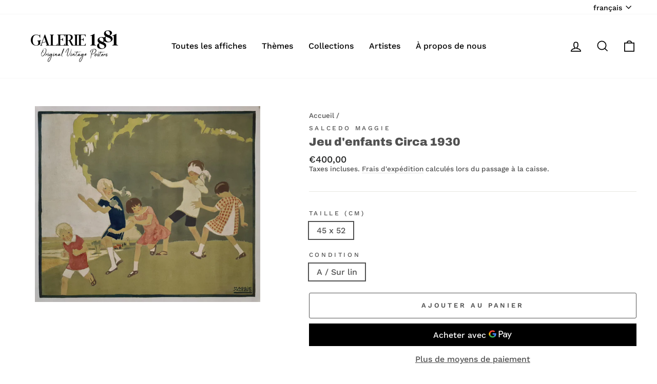

--- FILE ---
content_type: text/html; charset=utf-8
request_url: https://galerie1881.com/products/ap_12127
body_size: 31968
content:
<!doctype html>
<html class="no-js" lang="fr" dir="ltr">
<head>
  <meta charset="utf-8">
  <meta http-equiv="X-UA-Compatible" content="IE=edge,chrome=1">
  <meta name="viewport" content="width=device-width,initial-scale=1">
  <meta name="theme-color" content="#111111">

  <link rel="canonical" href="https://galerie1881.com/products/ap_12127">

  
  <link rel="preconnect" href="https://cdn.shopify.com">
  <link rel="preconnect" href="https://fonts.shopifycdn.com">
  <link rel="dns-prefetch" href="https://productreviews.shopifycdn.com">
  <link rel="dns-prefetch" href="https://ajax.googleapis.com">
  <link rel="dns-prefetch" href="https://maps.googleapis.com">
  <link rel="dns-prefetch" href="https://maps.gstatic.com">

  <!-- eviter le duplicate content sue shopify canonical -->

 
  
   <!-- eviter le duplicate content sue shopify canonical --><link rel="shortcut icon" href="//galerie1881.com/cdn/shop/files/Pp-_-signature-blanc_fond_noir_1_32x32.jpg?v=1657557680" type="image/png"><title>Jeu d&#39;enfants Circa 1930
&ndash; Galerie 1881
</title>
<meta name="description" content="Affiche originale Éducation - Enfance Bon état"><meta property="og:site_name" content="Galerie 1881">
  <meta property="og:url" content="https://galerie1881.com/products/ap_12127">
  <meta property="og:title" content="Jeu d&#39;enfants Circa 1930">
  <meta property="og:type" content="product">
  <meta property="og:description" content="Affiche originale Éducation - Enfance Bon état"><meta property="og:image" content="http://galerie1881.com/cdn/shop/products/AP_12127_cc908100-90e9-4fc7-8bba-e4b0002c27e4.jpg?v=1666635383">
    <meta property="og:image:secure_url" content="https://galerie1881.com/cdn/shop/products/AP_12127_cc908100-90e9-4fc7-8bba-e4b0002c27e4.jpg?v=1666635383">
    <meta property="og:image:width" content="2965">
    <meta property="og:image:height" content="2586"><meta name="twitter:site" content="@">
  <meta name="twitter:card" content="summary_large_image">
  <meta name="twitter:title" content="Jeu d'enfants Circa 1930">
  <meta name="twitter:description" content="Affiche originale Éducation - Enfance Bon état">
<style data-shopify="">@font-face {
  font-family: Archivo;
  font-weight: 900;
  font-style: normal;
  font-display: swap;
  src: url("//galerie1881.com/cdn/fonts/archivo/archivo_n9.12ef35357717c3acd7239d3022e73672d432a214.woff2") format("woff2"),
       url("//galerie1881.com/cdn/fonts/archivo/archivo_n9.cffc189f178401fe59b57c7928184932512feaee.woff") format("woff");
}

  @font-face {
  font-family: "Work Sans";
  font-weight: 500;
  font-style: normal;
  font-display: swap;
  src: url("//galerie1881.com/cdn/fonts/work_sans/worksans_n5.42fc03d7028ac0f31a2ddf10d4a2904a7483a1c4.woff2") format("woff2"),
       url("//galerie1881.com/cdn/fonts/work_sans/worksans_n5.1f79bf93aa21696aa0428c88e39fb9f946295341.woff") format("woff");
}


  @font-face {
  font-family: "Work Sans";
  font-weight: 600;
  font-style: normal;
  font-display: swap;
  src: url("//galerie1881.com/cdn/fonts/work_sans/worksans_n6.75811c3bd5161ea6e3ceb2d48ca889388f9bd5fe.woff2") format("woff2"),
       url("//galerie1881.com/cdn/fonts/work_sans/worksans_n6.defcf26f28f3fa3df4555714d3f2e0f1217d7772.woff") format("woff");
}

  @font-face {
  font-family: "Work Sans";
  font-weight: 500;
  font-style: italic;
  font-display: swap;
  src: url("//galerie1881.com/cdn/fonts/work_sans/worksans_i5.0097f7572bdd2a30d202a52c1764d831015aa312.woff2") format("woff2"),
       url("//galerie1881.com/cdn/fonts/work_sans/worksans_i5.a4fa6fa0f90748be4cee382c79d6624ea9963ef1.woff") format("woff");
}

  @font-face {
  font-family: "Work Sans";
  font-weight: 600;
  font-style: italic;
  font-display: swap;
  src: url("//galerie1881.com/cdn/fonts/work_sans/worksans_i6.78fba5461dc3c46449871ad9378fc3fd89177502.woff2") format("woff2"),
       url("//galerie1881.com/cdn/fonts/work_sans/worksans_i6.e96d1853127697ea13d53cd7adc74309426a22a9.woff") format("woff");
}

</style><link href="//galerie1881.com/cdn/shop/t/5/assets/theme.css?v=7550541544723354941753542141" rel="stylesheet" type="text/css" media="all">
<style data-shopify="">:root {
    --typeHeaderPrimary: Archivo;
    --typeHeaderFallback: sans-serif;
    --typeHeaderSize: 26px;
    --typeHeaderWeight: 900;
    --typeHeaderLineHeight: 1.2;
    --typeHeaderSpacing: 0.0em;

    --typeBasePrimary:"Work Sans";
    --typeBaseFallback:sans-serif;
    --typeBaseSize: 16px;
    --typeBaseWeight: 500;
    --typeBaseSpacing: 0.0em;
    --typeBaseLineHeight: 1.2;

    --typeCollectionTitle: 26px;

    --iconWeight: 4px;
    --iconLinecaps: miter;

    
      --buttonRadius: 3px;
    

    --colorGridOverlayOpacity: 0.2;
  }

  .placeholder-content {
    background-image: linear-gradient(100deg, #e5e5e5 40%, #dddddd 63%, #e5e5e5 79%);
  }</style><script>
    document.documentElement.className = document.documentElement.className.replace('no-js', 'js');

    window.theme = window.theme || {};
    theme.routes = {
      home: "/",
      cart: "/cart.js",
      cartPage: "/cart",
      cartAdd: "/cart/add.js",
      cartChange: "/cart/change.js"
    };
    theme.strings = {
      soldOut: "Épuisé",
      unavailable: "Non disponible",
      stockLabel: "[count] en stock",
      willNotShipUntil: "Sera expédié après [date]",
      willBeInStockAfter: "Sera en stock à compter de [date]",
      waitingForStock: "Inventaire sur le chemin",
      savePrice: "Épargnez [saved_amount]",
      cartEmpty: "Votre panier est vide.",
      cartTermsConfirmation: "Vous devez accepter les termes et conditions de vente pour vérifier",
      searchCollections: "Collections:",
      searchPages: "Pages:",
      searchArticles: "Des articles:"
    };
    theme.settings = {
      dynamicVariantsEnable: true,
      dynamicVariantType: "button",
      cartType: "drawer",
      isCustomerTemplate: false,
      moneyFormat: "€{{amount_with_comma_separator}}",
      saveType: "percent",
      recentlyViewedEnabled: false,
      productImageSize: "portrait",
      productImageCover: true,
      predictiveSearch: true,
      predictiveSearchType: "product",
      inventoryThreshold: 0,
      quickView: true,
      themeName: 'Impulse',
      themeVersion: "4.1.2"
    };
  </script>

  <script>window.performance && window.performance.mark && window.performance.mark('shopify.content_for_header.start');</script><meta name="google-site-verification" content="Iw4mwgfXLqpJVPT73CsQhenHOn3DECTG5MPSElziDoA">
<meta name="facebook-domain-verification" content="xlwn6plicpe3lbr1p7t37xusyqou6s">
<meta id="shopify-digital-wallet" name="shopify-digital-wallet" content="/56492753081/digital_wallets/dialog">
<link rel="alternate" hreflang="x-default" href="https://galerie-1881.myshopify.com/products/ap_12127">
























































































































































































































































































































































































































































































<link rel="alternate" type="application/json+oembed" href="https://galerie1881.com/products/ap_12127.oembed">
<script async="async" src="/checkouts/internal/preloads.js?locale=fr-FR"></script>
<script id="shopify-features" type="application/json">{"accessToken":"33a133cecd19628b265a19b4d4c2b75e","betas":["rich-media-storefront-analytics"],"domain":"galerie1881.com","predictiveSearch":true,"shopId":56492753081,"locale":"fr"}</script>
<script>var Shopify = Shopify || {};
Shopify.shop = "galerie-1881.myshopify.com";
Shopify.locale = "fr";
Shopify.currency = {"active":"EUR","rate":"1.0"};
Shopify.country = "FR";
Shopify.theme = {"name":"Modif: Prix sur demande","id":182905078087,"schema_name":"Impulse","schema_version":"4.1.2","theme_store_id":857,"role":"main"};
Shopify.theme.handle = "null";
Shopify.theme.style = {"id":null,"handle":null};
Shopify.cdnHost = "galerie1881.com/cdn";
Shopify.routes = Shopify.routes || {};
Shopify.routes.root = "/";</script>
<script type="module">!function(o){(o.Shopify=o.Shopify||{}).modules=!0}(window);</script>
<script>!function(o){function n(){var o=[];function n(){o.push(Array.prototype.slice.apply(arguments))}return n.q=o,n}var t=o.Shopify=o.Shopify||{};t.loadFeatures=n(),t.autoloadFeatures=n()}(window);</script>
<script id="shop-js-analytics" type="application/json">{"pageType":"product"}</script>
<script defer="defer" async="" type="module" src="//galerie1881.com/cdn/shopifycloud/shop-js/modules/v2/client.init-shop-cart-sync_XvpUV7qp.fr.esm.js"></script>
<script defer="defer" async="" type="module" src="//galerie1881.com/cdn/shopifycloud/shop-js/modules/v2/chunk.common_C2xzKNNs.esm.js"></script>
<script type="module">
  await import("//galerie1881.com/cdn/shopifycloud/shop-js/modules/v2/client.init-shop-cart-sync_XvpUV7qp.fr.esm.js");
await import("//galerie1881.com/cdn/shopifycloud/shop-js/modules/v2/chunk.common_C2xzKNNs.esm.js");

  window.Shopify.SignInWithShop?.initShopCartSync?.({"fedCMEnabled":true,"windoidEnabled":true});

</script>
<script id="__st">var __st={"a":56492753081,"offset":3600,"reqid":"b9a23a13-d559-4851-9b63-2c377442cd8a-1768763566","pageurl":"galerie1881.com\/products\/ap_12127","u":"d08080228782","p":"product","rtyp":"product","rid":7103913853113};</script>
<script>window.ShopifyPaypalV4VisibilityTracking = true;</script>
<script id="form-persister">!function(){'use strict';const t='contact',e='new_comment',n=[[t,t],['blogs',e],['comments',e],[t,'customer']],o='password',r='form_key',c=['recaptcha-v3-token','g-recaptcha-response','h-captcha-response',o],s=()=>{try{return window.sessionStorage}catch{return}},i='__shopify_v',u=t=>t.elements[r],a=function(){const t=[...n].map((([t,e])=>`form[action*='/${t}']:not([data-nocaptcha='true']) input[name='form_type'][value='${e}']`)).join(',');var e;return e=t,()=>e?[...document.querySelectorAll(e)].map((t=>t.form)):[]}();function m(t){const e=u(t);a().includes(t)&&(!e||!e.value)&&function(t){try{if(!s())return;!function(t){const e=s();if(!e)return;const n=u(t);if(!n)return;const o=n.value;o&&e.removeItem(o)}(t);const e=Array.from(Array(32),(()=>Math.random().toString(36)[2])).join('');!function(t,e){u(t)||t.append(Object.assign(document.createElement('input'),{type:'hidden',name:r})),t.elements[r].value=e}(t,e),function(t,e){const n=s();if(!n)return;const r=[...t.querySelectorAll(`input[type='${o}']`)].map((({name:t})=>t)),u=[...c,...r],a={};for(const[o,c]of new FormData(t).entries())u.includes(o)||(a[o]=c);n.setItem(e,JSON.stringify({[i]:1,action:t.action,data:a}))}(t,e)}catch(e){console.error('failed to persist form',e)}}(t)}const f=t=>{if('true'===t.dataset.persistBound)return;const e=function(t,e){const n=function(t){return'function'==typeof t.submit?t.submit:HTMLFormElement.prototype.submit}(t).bind(t);return function(){let t;return()=>{t||(t=!0,(()=>{try{e(),n()}catch(t){(t=>{console.error('form submit failed',t)})(t)}})(),setTimeout((()=>t=!1),250))}}()}(t,(()=>{m(t)}));!function(t,e){if('function'==typeof t.submit&&'function'==typeof e)try{t.submit=e}catch{}}(t,e),t.addEventListener('submit',(t=>{t.preventDefault(),e()})),t.dataset.persistBound='true'};!function(){function t(t){const e=(t=>{const e=t.target;return e instanceof HTMLFormElement?e:e&&e.form})(t);e&&m(e)}document.addEventListener('submit',t),document.addEventListener('DOMContentLoaded',(()=>{const e=a();for(const t of e)f(t);var n;n=document.body,new window.MutationObserver((t=>{for(const e of t)if('childList'===e.type&&e.addedNodes.length)for(const t of e.addedNodes)1===t.nodeType&&'FORM'===t.tagName&&a().includes(t)&&f(t)})).observe(n,{childList:!0,subtree:!0,attributes:!1}),document.removeEventListener('submit',t)}))}()}();</script>
<script integrity="sha256-4kQ18oKyAcykRKYeNunJcIwy7WH5gtpwJnB7kiuLZ1E=" data-source-attribution="shopify.loadfeatures" defer="defer" src="//galerie1881.com/cdn/shopifycloud/storefront/assets/storefront/load_feature-a0a9edcb.js" crossorigin="anonymous"></script>
<script data-source-attribution="shopify.dynamic_checkout.dynamic.init">var Shopify=Shopify||{};Shopify.PaymentButton=Shopify.PaymentButton||{isStorefrontPortableWallets:!0,init:function(){window.Shopify.PaymentButton.init=function(){};var t=document.createElement("script");t.src="https://galerie1881.com/cdn/shopifycloud/portable-wallets/latest/portable-wallets.fr.js",t.type="module",document.head.appendChild(t)}};
</script>
<script data-source-attribution="shopify.dynamic_checkout.buyer_consent">
  function portableWalletsHideBuyerConsent(e){var t=document.getElementById("shopify-buyer-consent"),n=document.getElementById("shopify-subscription-policy-button");t&&n&&(t.classList.add("hidden"),t.setAttribute("aria-hidden","true"),n.removeEventListener("click",e))}function portableWalletsShowBuyerConsent(e){var t=document.getElementById("shopify-buyer-consent"),n=document.getElementById("shopify-subscription-policy-button");t&&n&&(t.classList.remove("hidden"),t.removeAttribute("aria-hidden"),n.addEventListener("click",e))}window.Shopify?.PaymentButton&&(window.Shopify.PaymentButton.hideBuyerConsent=portableWalletsHideBuyerConsent,window.Shopify.PaymentButton.showBuyerConsent=portableWalletsShowBuyerConsent);
</script>
<script>
  function portableWalletsCleanup(e){e&&e.src&&console.error("Failed to load portable wallets script "+e.src);var t=document.querySelectorAll("shopify-accelerated-checkout .shopify-payment-button__skeleton, shopify-accelerated-checkout-cart .wallet-cart-button__skeleton"),e=document.getElementById("shopify-buyer-consent");for(let e=0;e<t.length;e++)t[e].remove();e&&e.remove()}function portableWalletsNotLoadedAsModule(e){e instanceof ErrorEvent&&"string"==typeof e.message&&e.message.includes("import.meta")&&"string"==typeof e.filename&&e.filename.includes("portable-wallets")&&(window.removeEventListener("error",portableWalletsNotLoadedAsModule),window.Shopify.PaymentButton.failedToLoad=e,"loading"===document.readyState?document.addEventListener("DOMContentLoaded",window.Shopify.PaymentButton.init):window.Shopify.PaymentButton.init())}window.addEventListener("error",portableWalletsNotLoadedAsModule);
</script>

<script type="module" src="https://galerie1881.com/cdn/shopifycloud/portable-wallets/latest/portable-wallets.fr.js" onError="portableWalletsCleanup(this)" crossorigin="anonymous"></script>
<script nomodule="">
  document.addEventListener("DOMContentLoaded", portableWalletsCleanup);
</script>

<link id="shopify-accelerated-checkout-styles" rel="stylesheet" media="screen" href="https://galerie1881.com/cdn/shopifycloud/portable-wallets/latest/accelerated-checkout-backwards-compat.css" crossorigin="anonymous">
<style id="shopify-accelerated-checkout-cart">
        #shopify-buyer-consent {
  margin-top: 1em;
  display: inline-block;
  width: 100%;
}

#shopify-buyer-consent.hidden {
  display: none;
}

#shopify-subscription-policy-button {
  background: none;
  border: none;
  padding: 0;
  text-decoration: underline;
  font-size: inherit;
  cursor: pointer;
}

#shopify-subscription-policy-button::before {
  box-shadow: none;
}

      </style>

<script>window.performance && window.performance.mark && window.performance.mark('shopify.content_for_header.end');</script>

  <script src="//galerie1881.com/cdn/shop/t/5/assets/vendor-scripts-v9.js" defer="defer"></script><script src="//galerie1881.com/cdn/shop/t/5/assets/theme.min.js?v=24203869745876434301753542073" defer="defer"></script><link rel="alternate" hreflang="x-default" href="https://galerie1881.com/products/ap_12127/products/ap_12127">
<link href="https://monorail-edge.shopifysvc.com" rel="dns-prefetch">
<script>(function(){if ("sendBeacon" in navigator && "performance" in window) {try {var session_token_from_headers = performance.getEntriesByType('navigation')[0].serverTiming.find(x => x.name == '_s').description;} catch {var session_token_from_headers = undefined;}var session_cookie_matches = document.cookie.match(/_shopify_s=([^;]*)/);var session_token_from_cookie = session_cookie_matches && session_cookie_matches.length === 2 ? session_cookie_matches[1] : "";var session_token = session_token_from_headers || session_token_from_cookie || "";function handle_abandonment_event(e) {var entries = performance.getEntries().filter(function(entry) {return /monorail-edge.shopifysvc.com/.test(entry.name);});if (!window.abandonment_tracked && entries.length === 0) {window.abandonment_tracked = true;var currentMs = Date.now();var navigation_start = performance.timing.navigationStart;var payload = {shop_id: 56492753081,url: window.location.href,navigation_start,duration: currentMs - navigation_start,session_token,page_type: "product"};window.navigator.sendBeacon("https://monorail-edge.shopifysvc.com/v1/produce", JSON.stringify({schema_id: "online_store_buyer_site_abandonment/1.1",payload: payload,metadata: {event_created_at_ms: currentMs,event_sent_at_ms: currentMs}}));}}window.addEventListener('pagehide', handle_abandonment_event);}}());</script>
<script id="web-pixels-manager-setup">(function e(e,d,r,n,o){if(void 0===o&&(o={}),!Boolean(null===(a=null===(i=window.Shopify)||void 0===i?void 0:i.analytics)||void 0===a?void 0:a.replayQueue)){var i,a;window.Shopify=window.Shopify||{};var t=window.Shopify;t.analytics=t.analytics||{};var s=t.analytics;s.replayQueue=[],s.publish=function(e,d,r){return s.replayQueue.push([e,d,r]),!0};try{self.performance.mark("wpm:start")}catch(e){}var l=function(){var e={modern:/Edge?\/(1{2}[4-9]|1[2-9]\d|[2-9]\d{2}|\d{4,})\.\d+(\.\d+|)|Firefox\/(1{2}[4-9]|1[2-9]\d|[2-9]\d{2}|\d{4,})\.\d+(\.\d+|)|Chrom(ium|e)\/(9{2}|\d{3,})\.\d+(\.\d+|)|(Maci|X1{2}).+ Version\/(15\.\d+|(1[6-9]|[2-9]\d|\d{3,})\.\d+)([,.]\d+|)( \(\w+\)|)( Mobile\/\w+|) Safari\/|Chrome.+OPR\/(9{2}|\d{3,})\.\d+\.\d+|(CPU[ +]OS|iPhone[ +]OS|CPU[ +]iPhone|CPU IPhone OS|CPU iPad OS)[ +]+(15[._]\d+|(1[6-9]|[2-9]\d|\d{3,})[._]\d+)([._]\d+|)|Android:?[ /-](13[3-9]|1[4-9]\d|[2-9]\d{2}|\d{4,})(\.\d+|)(\.\d+|)|Android.+Firefox\/(13[5-9]|1[4-9]\d|[2-9]\d{2}|\d{4,})\.\d+(\.\d+|)|Android.+Chrom(ium|e)\/(13[3-9]|1[4-9]\d|[2-9]\d{2}|\d{4,})\.\d+(\.\d+|)|SamsungBrowser\/([2-9]\d|\d{3,})\.\d+/,legacy:/Edge?\/(1[6-9]|[2-9]\d|\d{3,})\.\d+(\.\d+|)|Firefox\/(5[4-9]|[6-9]\d|\d{3,})\.\d+(\.\d+|)|Chrom(ium|e)\/(5[1-9]|[6-9]\d|\d{3,})\.\d+(\.\d+|)([\d.]+$|.*Safari\/(?![\d.]+ Edge\/[\d.]+$))|(Maci|X1{2}).+ Version\/(10\.\d+|(1[1-9]|[2-9]\d|\d{3,})\.\d+)([,.]\d+|)( \(\w+\)|)( Mobile\/\w+|) Safari\/|Chrome.+OPR\/(3[89]|[4-9]\d|\d{3,})\.\d+\.\d+|(CPU[ +]OS|iPhone[ +]OS|CPU[ +]iPhone|CPU IPhone OS|CPU iPad OS)[ +]+(10[._]\d+|(1[1-9]|[2-9]\d|\d{3,})[._]\d+)([._]\d+|)|Android:?[ /-](13[3-9]|1[4-9]\d|[2-9]\d{2}|\d{4,})(\.\d+|)(\.\d+|)|Mobile Safari.+OPR\/([89]\d|\d{3,})\.\d+\.\d+|Android.+Firefox\/(13[5-9]|1[4-9]\d|[2-9]\d{2}|\d{4,})\.\d+(\.\d+|)|Android.+Chrom(ium|e)\/(13[3-9]|1[4-9]\d|[2-9]\d{2}|\d{4,})\.\d+(\.\d+|)|Android.+(UC? ?Browser|UCWEB|U3)[ /]?(15\.([5-9]|\d{2,})|(1[6-9]|[2-9]\d|\d{3,})\.\d+)\.\d+|SamsungBrowser\/(5\.\d+|([6-9]|\d{2,})\.\d+)|Android.+MQ{2}Browser\/(14(\.(9|\d{2,})|)|(1[5-9]|[2-9]\d|\d{3,})(\.\d+|))(\.\d+|)|K[Aa][Ii]OS\/(3\.\d+|([4-9]|\d{2,})\.\d+)(\.\d+|)/},d=e.modern,r=e.legacy,n=navigator.userAgent;return n.match(d)?"modern":n.match(r)?"legacy":"unknown"}(),u="modern"===l?"modern":"legacy",c=(null!=n?n:{modern:"",legacy:""})[u],f=function(e){return[e.baseUrl,"/wpm","/b",e.hashVersion,"modern"===e.buildTarget?"m":"l",".js"].join("")}({baseUrl:d,hashVersion:r,buildTarget:u}),m=function(e){var d=e.version,r=e.bundleTarget,n=e.surface,o=e.pageUrl,i=e.monorailEndpoint;return{emit:function(e){var a=e.status,t=e.errorMsg,s=(new Date).getTime(),l=JSON.stringify({metadata:{event_sent_at_ms:s},events:[{schema_id:"web_pixels_manager_load/3.1",payload:{version:d,bundle_target:r,page_url:o,status:a,surface:n,error_msg:t},metadata:{event_created_at_ms:s}}]});if(!i)return console&&console.warn&&console.warn("[Web Pixels Manager] No Monorail endpoint provided, skipping logging."),!1;try{return self.navigator.sendBeacon.bind(self.navigator)(i,l)}catch(e){}var u=new XMLHttpRequest;try{return u.open("POST",i,!0),u.setRequestHeader("Content-Type","text/plain"),u.send(l),!0}catch(e){return console&&console.warn&&console.warn("[Web Pixels Manager] Got an unhandled error while logging to Monorail."),!1}}}}({version:r,bundleTarget:l,surface:e.surface,pageUrl:self.location.href,monorailEndpoint:e.monorailEndpoint});try{o.browserTarget=l,function(e){var d=e.src,r=e.async,n=void 0===r||r,o=e.onload,i=e.onerror,a=e.sri,t=e.scriptDataAttributes,s=void 0===t?{}:t,l=document.createElement("script"),u=document.querySelector("head"),c=document.querySelector("body");if(l.async=n,l.src=d,a&&(l.integrity=a,l.crossOrigin="anonymous"),s)for(var f in s)if(Object.prototype.hasOwnProperty.call(s,f))try{l.dataset[f]=s[f]}catch(e){}if(o&&l.addEventListener("load",o),i&&l.addEventListener("error",i),u)u.appendChild(l);else{if(!c)throw new Error("Did not find a head or body element to append the script");c.appendChild(l)}}({src:f,async:!0,onload:function(){if(!function(){var e,d;return Boolean(null===(d=null===(e=window.Shopify)||void 0===e?void 0:e.analytics)||void 0===d?void 0:d.initialized)}()){var d=window.webPixelsManager.init(e)||void 0;if(d){var r=window.Shopify.analytics;r.replayQueue.forEach((function(e){var r=e[0],n=e[1],o=e[2];d.publishCustomEvent(r,n,o)})),r.replayQueue=[],r.publish=d.publishCustomEvent,r.visitor=d.visitor,r.initialized=!0}}},onerror:function(){return m.emit({status:"failed",errorMsg:"".concat(f," has failed to load")})},sri:function(e){var d=/^sha384-[A-Za-z0-9+/=]+$/;return"string"==typeof e&&d.test(e)}(c)?c:"",scriptDataAttributes:o}),m.emit({status:"loading"})}catch(e){m.emit({status:"failed",errorMsg:(null==e?void 0:e.message)||"Unknown error"})}}})({shopId: 56492753081,storefrontBaseUrl: "https://galerie1881.com",extensionsBaseUrl: "https://extensions.shopifycdn.com/cdn/shopifycloud/web-pixels-manager",monorailEndpoint: "https://monorail-edge.shopifysvc.com/unstable/produce_batch",surface: "storefront-renderer",enabledBetaFlags: ["2dca8a86"],webPixelsConfigList: [{"id":"1007288647","configuration":"{\"config\":\"{\\\"pixel_id\\\":\\\"G-LH56T4V6QT\\\",\\\"target_country\\\":\\\"FR\\\",\\\"gtag_events\\\":[{\\\"type\\\":\\\"begin_checkout\\\",\\\"action_label\\\":\\\"G-LH56T4V6QT\\\"},{\\\"type\\\":\\\"search\\\",\\\"action_label\\\":\\\"G-LH56T4V6QT\\\"},{\\\"type\\\":\\\"view_item\\\",\\\"action_label\\\":[\\\"G-LH56T4V6QT\\\",\\\"MC-WHLM5PJ7CT\\\"]},{\\\"type\\\":\\\"purchase\\\",\\\"action_label\\\":[\\\"G-LH56T4V6QT\\\",\\\"MC-WHLM5PJ7CT\\\"]},{\\\"type\\\":\\\"page_view\\\",\\\"action_label\\\":[\\\"G-LH56T4V6QT\\\",\\\"MC-WHLM5PJ7CT\\\"]},{\\\"type\\\":\\\"add_payment_info\\\",\\\"action_label\\\":\\\"G-LH56T4V6QT\\\"},{\\\"type\\\":\\\"add_to_cart\\\",\\\"action_label\\\":\\\"G-LH56T4V6QT\\\"}],\\\"enable_monitoring_mode\\\":false}\"}","eventPayloadVersion":"v1","runtimeContext":"OPEN","scriptVersion":"b2a88bafab3e21179ed38636efcd8a93","type":"APP","apiClientId":1780363,"privacyPurposes":[],"dataSharingAdjustments":{"protectedCustomerApprovalScopes":["read_customer_address","read_customer_email","read_customer_name","read_customer_personal_data","read_customer_phone"]}},{"id":"371458375","configuration":"{\"pixel_id\":\"645816630687916\",\"pixel_type\":\"facebook_pixel\",\"metaapp_system_user_token\":\"-\"}","eventPayloadVersion":"v1","runtimeContext":"OPEN","scriptVersion":"ca16bc87fe92b6042fbaa3acc2fbdaa6","type":"APP","apiClientId":2329312,"privacyPurposes":["ANALYTICS","MARKETING","SALE_OF_DATA"],"dataSharingAdjustments":{"protectedCustomerApprovalScopes":["read_customer_address","read_customer_email","read_customer_name","read_customer_personal_data","read_customer_phone"]}},{"id":"shopify-app-pixel","configuration":"{}","eventPayloadVersion":"v1","runtimeContext":"STRICT","scriptVersion":"0450","apiClientId":"shopify-pixel","type":"APP","privacyPurposes":["ANALYTICS","MARKETING"]},{"id":"shopify-custom-pixel","eventPayloadVersion":"v1","runtimeContext":"LAX","scriptVersion":"0450","apiClientId":"shopify-pixel","type":"CUSTOM","privacyPurposes":["ANALYTICS","MARKETING"]}],isMerchantRequest: false,initData: {"shop":{"name":"Galerie 1881","paymentSettings":{"currencyCode":"EUR"},"myshopifyDomain":"galerie-1881.myshopify.com","countryCode":"FR","storefrontUrl":"https:\/\/galerie1881.com"},"customer":null,"cart":null,"checkout":null,"productVariants":[{"price":{"amount":400.0,"currencyCode":"EUR"},"product":{"title":"Jeu d'enfants Circa 1930","vendor":"Salcedo Maggie","id":"7103913853113","untranslatedTitle":"Jeu d'enfants Circa 1930","url":"\/products\/ap_12127","type":"Affiche originale"},"id":"42979093479609","image":{"src":"\/\/galerie1881.com\/cdn\/shop\/products\/AP_12127_cc908100-90e9-4fc7-8bba-e4b0002c27e4.jpg?v=1666635383"},"sku":null,"title":"45 x 52 \/ A \/ Sur lin","untranslatedTitle":"45 x 52 \/ A  \/ On Linen"}],"purchasingCompany":null},},"https://galerie1881.com/cdn","fcfee988w5aeb613cpc8e4bc33m6693e112",{"modern":"","legacy":""},{"shopId":"56492753081","storefrontBaseUrl":"https:\/\/galerie1881.com","extensionBaseUrl":"https:\/\/extensions.shopifycdn.com\/cdn\/shopifycloud\/web-pixels-manager","surface":"storefront-renderer","enabledBetaFlags":"[\"2dca8a86\"]","isMerchantRequest":"false","hashVersion":"fcfee988w5aeb613cpc8e4bc33m6693e112","publish":"custom","events":"[[\"page_viewed\",{}],[\"product_viewed\",{\"productVariant\":{\"price\":{\"amount\":400.0,\"currencyCode\":\"EUR\"},\"product\":{\"title\":\"Jeu d'enfants Circa 1930\",\"vendor\":\"Salcedo Maggie\",\"id\":\"7103913853113\",\"untranslatedTitle\":\"Jeu d'enfants Circa 1930\",\"url\":\"\/products\/ap_12127\",\"type\":\"Affiche originale\"},\"id\":\"42979093479609\",\"image\":{\"src\":\"\/\/galerie1881.com\/cdn\/shop\/products\/AP_12127_cc908100-90e9-4fc7-8bba-e4b0002c27e4.jpg?v=1666635383\"},\"sku\":null,\"title\":\"45 x 52 \/ A \/ Sur lin\",\"untranslatedTitle\":\"45 x 52 \/ A  \/ On Linen\"}}]]"});</script><script>
  window.ShopifyAnalytics = window.ShopifyAnalytics || {};
  window.ShopifyAnalytics.meta = window.ShopifyAnalytics.meta || {};
  window.ShopifyAnalytics.meta.currency = 'EUR';
  var meta = {"product":{"id":7103913853113,"gid":"gid:\/\/shopify\/Product\/7103913853113","vendor":"Salcedo Maggie","type":"Affiche originale","handle":"ap_12127","variants":[{"id":42979093479609,"price":40000,"name":"Jeu d'enfants Circa 1930 - 45 x 52 \/ A \/ Sur lin","public_title":"45 x 52 \/ A \/ Sur lin","sku":null}],"remote":false},"page":{"pageType":"product","resourceType":"product","resourceId":7103913853113,"requestId":"b9a23a13-d559-4851-9b63-2c377442cd8a-1768763566"}};
  for (var attr in meta) {
    window.ShopifyAnalytics.meta[attr] = meta[attr];
  }
</script>
<script class="analytics">
  (function () {
    var customDocumentWrite = function(content) {
      var jquery = null;

      if (window.jQuery) {
        jquery = window.jQuery;
      } else if (window.Checkout && window.Checkout.$) {
        jquery = window.Checkout.$;
      }

      if (jquery) {
        jquery('body').append(content);
      }
    };

    var hasLoggedConversion = function(token) {
      if (token) {
        return document.cookie.indexOf('loggedConversion=' + token) !== -1;
      }
      return false;
    }

    var setCookieIfConversion = function(token) {
      if (token) {
        var twoMonthsFromNow = new Date(Date.now());
        twoMonthsFromNow.setMonth(twoMonthsFromNow.getMonth() + 2);

        document.cookie = 'loggedConversion=' + token + '; expires=' + twoMonthsFromNow;
      }
    }

    var trekkie = window.ShopifyAnalytics.lib = window.trekkie = window.trekkie || [];
    if (trekkie.integrations) {
      return;
    }
    trekkie.methods = [
      'identify',
      'page',
      'ready',
      'track',
      'trackForm',
      'trackLink'
    ];
    trekkie.factory = function(method) {
      return function() {
        var args = Array.prototype.slice.call(arguments);
        args.unshift(method);
        trekkie.push(args);
        return trekkie;
      };
    };
    for (var i = 0; i < trekkie.methods.length; i++) {
      var key = trekkie.methods[i];
      trekkie[key] = trekkie.factory(key);
    }
    trekkie.load = function(config) {
      trekkie.config = config || {};
      trekkie.config.initialDocumentCookie = document.cookie;
      var first = document.getElementsByTagName('script')[0];
      var script = document.createElement('script');
      script.type = 'text/javascript';
      script.onerror = function(e) {
        var scriptFallback = document.createElement('script');
        scriptFallback.type = 'text/javascript';
        scriptFallback.onerror = function(error) {
                var Monorail = {
      produce: function produce(monorailDomain, schemaId, payload) {
        var currentMs = new Date().getTime();
        var event = {
          schema_id: schemaId,
          payload: payload,
          metadata: {
            event_created_at_ms: currentMs,
            event_sent_at_ms: currentMs
          }
        };
        return Monorail.sendRequest("https://" + monorailDomain + "/v1/produce", JSON.stringify(event));
      },
      sendRequest: function sendRequest(endpointUrl, payload) {
        // Try the sendBeacon API
        if (window && window.navigator && typeof window.navigator.sendBeacon === 'function' && typeof window.Blob === 'function' && !Monorail.isIos12()) {
          var blobData = new window.Blob([payload], {
            type: 'text/plain'
          });

          if (window.navigator.sendBeacon(endpointUrl, blobData)) {
            return true;
          } // sendBeacon was not successful

        } // XHR beacon

        var xhr = new XMLHttpRequest();

        try {
          xhr.open('POST', endpointUrl);
          xhr.setRequestHeader('Content-Type', 'text/plain');
          xhr.send(payload);
        } catch (e) {
          console.log(e);
        }

        return false;
      },
      isIos12: function isIos12() {
        return window.navigator.userAgent.lastIndexOf('iPhone; CPU iPhone OS 12_') !== -1 || window.navigator.userAgent.lastIndexOf('iPad; CPU OS 12_') !== -1;
      }
    };
    Monorail.produce('monorail-edge.shopifysvc.com',
      'trekkie_storefront_load_errors/1.1',
      {shop_id: 56492753081,
      theme_id: 182905078087,
      app_name: "storefront",
      context_url: window.location.href,
      source_url: "//galerie1881.com/cdn/s/trekkie.storefront.cd680fe47e6c39ca5d5df5f0a32d569bc48c0f27.min.js"});

        };
        scriptFallback.async = true;
        scriptFallback.src = '//galerie1881.com/cdn/s/trekkie.storefront.cd680fe47e6c39ca5d5df5f0a32d569bc48c0f27.min.js';
        first.parentNode.insertBefore(scriptFallback, first);
      };
      script.async = true;
      script.src = '//galerie1881.com/cdn/s/trekkie.storefront.cd680fe47e6c39ca5d5df5f0a32d569bc48c0f27.min.js';
      first.parentNode.insertBefore(script, first);
    };
    trekkie.load(
      {"Trekkie":{"appName":"storefront","development":false,"defaultAttributes":{"shopId":56492753081,"isMerchantRequest":null,"themeId":182905078087,"themeCityHash":"8217736959515568880","contentLanguage":"fr","currency":"EUR","eventMetadataId":"b9ed46e4-3b17-4445-8bbc-f5e0b3a36c46"},"isServerSideCookieWritingEnabled":true,"monorailRegion":"shop_domain","enabledBetaFlags":["65f19447"]},"Session Attribution":{},"S2S":{"facebookCapiEnabled":true,"source":"trekkie-storefront-renderer","apiClientId":580111}}
    );

    var loaded = false;
    trekkie.ready(function() {
      if (loaded) return;
      loaded = true;

      window.ShopifyAnalytics.lib = window.trekkie;

      var originalDocumentWrite = document.write;
      document.write = customDocumentWrite;
      try { window.ShopifyAnalytics.merchantGoogleAnalytics.call(this); } catch(error) {};
      document.write = originalDocumentWrite;

      window.ShopifyAnalytics.lib.page(null,{"pageType":"product","resourceType":"product","resourceId":7103913853113,"requestId":"b9a23a13-d559-4851-9b63-2c377442cd8a-1768763566","shopifyEmitted":true});

      var match = window.location.pathname.match(/checkouts\/(.+)\/(thank_you|post_purchase)/)
      var token = match? match[1]: undefined;
      if (!hasLoggedConversion(token)) {
        setCookieIfConversion(token);
        window.ShopifyAnalytics.lib.track("Viewed Product",{"currency":"EUR","variantId":42979093479609,"productId":7103913853113,"productGid":"gid:\/\/shopify\/Product\/7103913853113","name":"Jeu d'enfants Circa 1930 - 45 x 52 \/ A \/ Sur lin","price":"400.00","sku":null,"brand":"Salcedo Maggie","variant":"45 x 52 \/ A \/ Sur lin","category":"Affiche originale","nonInteraction":true,"remote":false},undefined,undefined,{"shopifyEmitted":true});
      window.ShopifyAnalytics.lib.track("monorail:\/\/trekkie_storefront_viewed_product\/1.1",{"currency":"EUR","variantId":42979093479609,"productId":7103913853113,"productGid":"gid:\/\/shopify\/Product\/7103913853113","name":"Jeu d'enfants Circa 1930 - 45 x 52 \/ A \/ Sur lin","price":"400.00","sku":null,"brand":"Salcedo Maggie","variant":"45 x 52 \/ A \/ Sur lin","category":"Affiche originale","nonInteraction":true,"remote":false,"referer":"https:\/\/galerie1881.com\/products\/ap_12127"});
      }
    });


        var eventsListenerScript = document.createElement('script');
        eventsListenerScript.async = true;
        eventsListenerScript.src = "//galerie1881.com/cdn/shopifycloud/storefront/assets/shop_events_listener-3da45d37.js";
        document.getElementsByTagName('head')[0].appendChild(eventsListenerScript);

})();</script>
  <script>
  if (!window.ga || (window.ga && typeof window.ga !== 'function')) {
    window.ga = function ga() {
      (window.ga.q = window.ga.q || []).push(arguments);
      if (window.Shopify && window.Shopify.analytics && typeof window.Shopify.analytics.publish === 'function') {
        window.Shopify.analytics.publish("ga_stub_called", {}, {sendTo: "google_osp_migration"});
      }
      console.error("Shopify's Google Analytics stub called with:", Array.from(arguments), "\nSee https://help.shopify.com/manual/promoting-marketing/pixels/pixel-migration#google for more information.");
    };
    if (window.Shopify && window.Shopify.analytics && typeof window.Shopify.analytics.publish === 'function') {
      window.Shopify.analytics.publish("ga_stub_initialized", {}, {sendTo: "google_osp_migration"});
    }
  }
</script>
<script defer="" src="https://galerie1881.com/cdn/shopifycloud/perf-kit/shopify-perf-kit-3.0.4.min.js" data-application="storefront-renderer" data-shop-id="56492753081" data-render-region="gcp-us-east1" data-page-type="product" data-theme-instance-id="182905078087" data-theme-name="Impulse" data-theme-version="4.1.2" data-monorail-region="shop_domain" data-resource-timing-sampling-rate="10" data-shs="true" data-shs-beacon="true" data-shs-export-with-fetch="true" data-shs-logs-sample-rate="1" data-shs-beacon-endpoint="https://galerie1881.com/api/collect"></script>
<script type="application/json" id="weglot-data">{"allLanguageUrls":{"en":"https://galerie1881.com/products/ap_12127"},"originalCanonicalUrl":"https://galerie1881.com/products/ap_12127","originalPath":"/products/ap_12127","settings":{"auto_switch":true,"auto_switch_fallback":null,"category":1,"custom_settings":{"button_style":{"with_name":true,"full_name":true,"is_dropdown":true,"with_flags":false,"flag_type":"rectangle_mat","custom_css":""},"switchers":[{"style":{"with_name":false,"full_name":true,"is_dropdown":false,"with_flags":true,"flag_type":"circle","custom_css":""},"location":{"target":".site-navigation","sibling":null}},{"style":{"with_name":true,"full_name":true,"is_dropdown":false,"with_flags":true,"flag_type":"square","custom_css":""},"location":{"target":".site-footer > .page-width","sibling":".footer__small-text"}}],"translate_search":false,"loading_bar":true,"hide_switcher":false,"translate_images":false,"subdomain":false,"wait_transition":true,"dynamic":"","shopify_theme_app_extension":true,"shopify_extension_connected":false},"deleted_at":null,"dynamics":[],"excluded_blocks":[],"excluded_paths":[{"excluded_languages":[],"language_button_displayed":false,"type":"CONTAIN","value":"/pages/condition"}],"external_enabled":false,"host":"galerie1881.com","is_dns_set":false,"is_https":true,"language_from":"en","language_from_custom_flag":null,"language_from_custom_name":null,"languages":[{"connect_host_destination":null,"custom_code":null,"custom_flag":null,"custom_local_name":null,"custom_name":null,"enabled":false,"language_to":"fr"}],"media_enabled":false,"page_views_enabled":true,"technology_id":2,"technology_name":"Shopify","translation_engine":3,"url_type":"SUBDIRECTORY","versions":{"translation":1764412929}}}</script>
<script async="" src="https://cdn.weglot.com/weglot.min.js?api_key=wg_301c3ee00b93ce2ed94d19dd8372e1d65" type="text/javascript"></script><link href="https://galerie1881.com/products/ap_12127" hreflang="en" rel="alternate"></head>

<body class="template-product" data-center-text="false" data-button_style="round-slight" data-type_header_capitalize="false" data-type_headers_align_text="false" data-type_product_capitalize="false" data-swatch_style="round">

  <a class="in-page-link visually-hidden skip-link" href="#MainContent">Passer au contenu</a>

  <div id="PageContainer" class="page-container">
    <div class="transition-body"><div id="shopify-section-header" class="shopify-section">

<div id="NavDrawer" class="drawer drawer--right">
  <div class="drawer__contents">
    <div class="drawer__fixed-header">
      <div class="drawer__header appear-animation appear-delay-1">
        <div class="h2 drawer__title"></div>
        <div class="drawer__close">
          <button type="button" class="drawer__close-button js-drawer-close">
            <svg aria-hidden="true" focusable="false" role="presentation" class="icon icon-close" viewBox="0 0 64 64"><path d="M19 17.61l27.12 27.13m0-27.12L19 44.74"></path></svg>
            <span class="icon__fallback-text">Fermer le menu</span>
          </button>
        </div>
      </div>
    </div>
    <div class="drawer__scrollable">
      <ul class="mobile-nav" role="navigation" aria-label="Primary"><li class="mobile-nav__item appear-animation appear-delay-2"><a href="/collections/all-posters-original-vintage-posters-affiches-anciennes-originales-decoration-dinterieur-oeuvres-dart" class="mobile-nav__link mobile-nav__link--top-level">Toutes les affiches</a></li><li class="mobile-nav__item appear-animation appear-delay-3"><div class="mobile-nav__has-sublist"><a href="/collections" class="mobile-nav__link mobile-nav__link--top-level" id="Label-collections2">
                    Thèmes
                  </a>
                  <div class="mobile-nav__toggle">
                    <button type="button" aria-controls="Linklist-collections2" aria-labelledby="Label-collections2" class="collapsible-trigger collapsible--auto-height"><span class="collapsible-trigger__icon collapsible-trigger__icon--open" role="presentation">
  <svg aria-hidden="true" focusable="false" role="presentation" class="icon icon--wide icon-chevron-down" viewBox="0 0 28 16"><path d="M1.57 1.59l12.76 12.77L27.1 1.59" stroke-width="2" stroke="#000" fill="none" fill-rule="evenodd"></path></svg>
</span>
</button>
                  </div></div><div id="Linklist-collections2" class="mobile-nav__sublist collapsible-content collapsible-content--all">
                <div class="collapsible-content__inner">
                  <ul class="mobile-nav__sublist"><li class="mobile-nav__item">
                        <div class="mobile-nav__child-item"><a href="/collections/geopolitics-original-vintage-posters-affiches-anciennes-originales" class="mobile-nav__link" id="Sublabel-collections-geopolitics-original-vintage-posters-affiches-anciennes-originales1">
                              Géopolitique
                            </a><button type="button" aria-controls="Sublinklist-collections2-collections-geopolitics-original-vintage-posters-affiches-anciennes-originales1" aria-labelledby="Sublabel-collections-geopolitics-original-vintage-posters-affiches-anciennes-originales1" class="collapsible-trigger"><span class="collapsible-trigger__icon collapsible-trigger__icon--circle collapsible-trigger__icon--open" role="presentation">
  <svg aria-hidden="true" focusable="false" role="presentation" class="icon icon--wide icon-chevron-down" viewBox="0 0 28 16"><path d="M1.57 1.59l12.76 12.77L27.1 1.59" stroke-width="2" stroke="#000" fill="none" fill-rule="evenodd"></path></svg>
</span>
</button></div><div id="Sublinklist-collections2-collections-geopolitics-original-vintage-posters-affiches-anciennes-originales1" aria-labelledby="Sublabel-collections-geopolitics-original-vintage-posters-affiches-anciennes-originales1" class="mobile-nav__sublist collapsible-content collapsible-content--all">
                            <div class="collapsible-content__inner">
                              <ul class="mobile-nav__grandchildlist"><li class="mobile-nav__item">
                                    <a href="/collections/politics-original-vintage-posters-affiches-anciennes-originales" class="mobile-nav__link">
                                      Politique
                                    </a>
                                  </li><li class="mobile-nav__item">
                                    <a href="/collections/war-original-vintage-posters-affiches-anciennes-originales" class="mobile-nav__link">
                                      Guerre
                                    </a>
                                  </li><li class="mobile-nav__item">
                                    <a href="/collections/maps" class="mobile-nav__link">
                                      Cartes
                                    </a>
                                  </li></ul>
                            </div>
                          </div></li><li class="mobile-nav__item">
                        <div class="mobile-nav__child-item"><a href="/collections/travel-original-vintage-posters-affiches-anciennes-originales" class="mobile-nav__link" id="Sublabel-collections-travel-original-vintage-posters-affiches-anciennes-originales2">
                              Voyage
                            </a><button type="button" aria-controls="Sublinklist-collections2-collections-travel-original-vintage-posters-affiches-anciennes-originales2" aria-labelledby="Sublabel-collections-travel-original-vintage-posters-affiches-anciennes-originales2" class="collapsible-trigger"><span class="collapsible-trigger__icon collapsible-trigger__icon--circle collapsible-trigger__icon--open" role="presentation">
  <svg aria-hidden="true" focusable="false" role="presentation" class="icon icon--wide icon-chevron-down" viewBox="0 0 28 16"><path d="M1.57 1.59l12.76 12.77L27.1 1.59" stroke-width="2" stroke="#000" fill="none" fill-rule="evenodd"></path></svg>
</span>
</button></div><div id="Sublinklist-collections2-collections-travel-original-vintage-posters-affiches-anciennes-originales2" aria-labelledby="Sublabel-collections-travel-original-vintage-posters-affiches-anciennes-originales2" class="mobile-nav__sublist collapsible-content collapsible-content--all">
                            <div class="collapsible-content__inner">
                              <ul class="mobile-nav__grandchildlist"><li class="mobile-nav__item">
                                    <a href="/collections/airlines-original-vintage-posters-affiches-anciennes-originales" class="mobile-nav__link">
                                      compagnies aériennes
                                    </a>
                                  </li><li class="mobile-nav__item">
                                    <a href="/collections/railways-original-vintage-posters-affiches-anciennes-originales" class="mobile-nav__link">
                                      Chemins de fer
                                    </a>
                                  </li><li class="mobile-nav__item">
                                    <a href="/collections/sea-transport-original-vintage-posters-affiches-anciennes-originales" class="mobile-nav__link">
                                      Transport maritime
                                    </a>
                                  </li></ul>
                            </div>
                          </div></li><li class="mobile-nav__item">
                        <div class="mobile-nav__child-item"><a href="/collections/advertising-original-vintage-posters-affiches-anciennes-originales" class="mobile-nav__link" id="Sublabel-collections-advertising-original-vintage-posters-affiches-anciennes-originales3">
                              Publicité
                            </a><button type="button" aria-controls="Sublinklist-collections2-collections-advertising-original-vintage-posters-affiches-anciennes-originales3" aria-labelledby="Sublabel-collections-advertising-original-vintage-posters-affiches-anciennes-originales3" class="collapsible-trigger"><span class="collapsible-trigger__icon collapsible-trigger__icon--circle collapsible-trigger__icon--open" role="presentation">
  <svg aria-hidden="true" focusable="false" role="presentation" class="icon icon--wide icon-chevron-down" viewBox="0 0 28 16"><path d="M1.57 1.59l12.76 12.77L27.1 1.59" stroke-width="2" stroke="#000" fill="none" fill-rule="evenodd"></path></svg>
</span>
</button></div><div id="Sublinklist-collections2-collections-advertising-original-vintage-posters-affiches-anciennes-originales3" aria-labelledby="Sublabel-collections-advertising-original-vintage-posters-affiches-anciennes-originales3" class="mobile-nav__sublist collapsible-content collapsible-content--all">
                            <div class="collapsible-content__inner">
                              <ul class="mobile-nav__grandchildlist"><li class="mobile-nav__item">
                                    <a href="/collections/fashion-original-vintage-posters-affiches-anciennes-originales" class="mobile-nav__link">
                                      Mode
                                    </a>
                                  </li><li class="mobile-nav__item">
                                    <a href="/collections/gastronomy-original-vintage-posters-affiches-anciennes-originales" class="mobile-nav__link">
                                      Gastronomie
                                    </a>
                                  </li><li class="mobile-nav__item">
                                    <a href="/collections/beverages" class="mobile-nav__link">
                                      Boissons
                                    </a>
                                  </li></ul>
                            </div>
                          </div></li><li class="mobile-nav__item">
                        <div class="mobile-nav__child-item"><a href="/collections/entertainment-original-vintage-posters-affiches-anciennes-originales" class="mobile-nav__link" id="Sublabel-collections-entertainment-original-vintage-posters-affiches-anciennes-originales4">
                              Divertissement
                            </a><button type="button" aria-controls="Sublinklist-collections2-collections-entertainment-original-vintage-posters-affiches-anciennes-originales4" aria-labelledby="Sublabel-collections-entertainment-original-vintage-posters-affiches-anciennes-originales4" class="collapsible-trigger"><span class="collapsible-trigger__icon collapsible-trigger__icon--circle collapsible-trigger__icon--open" role="presentation">
  <svg aria-hidden="true" focusable="false" role="presentation" class="icon icon--wide icon-chevron-down" viewBox="0 0 28 16"><path d="M1.57 1.59l12.76 12.77L27.1 1.59" stroke-width="2" stroke="#000" fill="none" fill-rule="evenodd"></path></svg>
</span>
</button></div><div id="Sublinklist-collections2-collections-entertainment-original-vintage-posters-affiches-anciennes-originales4" aria-labelledby="Sublabel-collections-entertainment-original-vintage-posters-affiches-anciennes-originales4" class="mobile-nav__sublist collapsible-content collapsible-content--all">
                            <div class="collapsible-content__inner">
                              <ul class="mobile-nav__grandchildlist"><li class="mobile-nav__item">
                                    <a href="/collections/shows-original-vintage-posters-affiches-anciennes-originales" class="mobile-nav__link">
                                      Spectacles
                                    </a>
                                  </li><li class="mobile-nav__item">
                                    <a href="/collections/exhibition-original-vintage-posters-affiches-anciennes-originales" class="mobile-nav__link">
                                      Exposition 
                                    </a>
                                  </li><li class="mobile-nav__item">
                                    <a href="/collections/sport-original-vintage-posters-affiches-anciennes-originales" class="mobile-nav__link">
                                      Sport
                                    </a>
                                  </li></ul>
                            </div>
                          </div></li></ul>
                </div>
              </div></li><li class="mobile-nav__item appear-animation appear-delay-4"><div class="mobile-nav__has-sublist"><a href="/collections" class="mobile-nav__link mobile-nav__link--top-level" id="Label-collections3">
                    Collections 
                  </a>
                  <div class="mobile-nav__toggle">
                    <button type="button" aria-controls="Linklist-collections3" aria-labelledby="Label-collections3" class="collapsible-trigger collapsible--auto-height"><span class="collapsible-trigger__icon collapsible-trigger__icon--open" role="presentation">
  <svg aria-hidden="true" focusable="false" role="presentation" class="icon icon--wide icon-chevron-down" viewBox="0 0 28 16"><path d="M1.57 1.59l12.76 12.77L27.1 1.59" stroke-width="2" stroke="#000" fill="none" fill-rule="evenodd"></path></svg>
</span>
</button>
                  </div></div><div id="Linklist-collections3" class="mobile-nav__sublist collapsible-content collapsible-content--all">
                <div class="collapsible-content__inner">
                  <ul class="mobile-nav__sublist"><li class="mobile-nav__item">
                        <div class="mobile-nav__child-item"><button type="button" aria-controls="Sublinklist-collections3-1" class="mobile-nav__link--button collapsible-trigger">
                              <span class="mobile-nav__faux-link">Par région</span><span class="collapsible-trigger__icon collapsible-trigger__icon--circle collapsible-trigger__icon--open" role="presentation">
  <svg aria-hidden="true" focusable="false" role="presentation" class="icon icon--wide icon-chevron-down" viewBox="0 0 28 16"><path d="M1.57 1.59l12.76 12.77L27.1 1.59" stroke-width="2" stroke="#000" fill="none" fill-rule="evenodd"></path></svg>
</span>
</button></div><div id="Sublinklist-collections3-1" aria-labelledby="Sublabel-1" class="mobile-nav__sublist collapsible-content collapsible-content--all">
                            <div class="collapsible-content__inner">
                              <ul class="mobile-nav__grandchildlist"><li class="mobile-nav__item">
                                    <a href="/collections/europe-original-vintage-posters-affiches-anciennes-originales-decoration-dinterieur-oeuvres-dart" class="mobile-nav__link">
                                      Europe
                                    </a>
                                  </li><li class="mobile-nav__item">
                                    <a href="/collections/asia" class="mobile-nav__link">
                                      Asie-Pacifique
                                    </a>
                                  </li><li class="mobile-nav__item">
                                    <a href="/collections/north-america" class="mobile-nav__link">
                                      Amérique du Nord
                                    </a>
                                  </li><li class="mobile-nav__item">
                                    <a href="/collections/south-america" class="mobile-nav__link">
                                      Amérique latine
                                    </a>
                                  </li><li class="mobile-nav__item">
                                    <a href="/collections/africa" class="mobile-nav__link">
                                      Moyen-Orient - Afrique
                                    </a>
                                  </li></ul>
                            </div>
                          </div></li><li class="mobile-nav__item">
                        <div class="mobile-nav__child-item"><button type="button" aria-controls="Sublinklist-collections3-2" class="mobile-nav__link--button collapsible-trigger">
                              <span class="mobile-nav__faux-link">Par période</span><span class="collapsible-trigger__icon collapsible-trigger__icon--circle collapsible-trigger__icon--open" role="presentation">
  <svg aria-hidden="true" focusable="false" role="presentation" class="icon icon--wide icon-chevron-down" viewBox="0 0 28 16"><path d="M1.57 1.59l12.76 12.77L27.1 1.59" stroke-width="2" stroke="#000" fill="none" fill-rule="evenodd"></path></svg>
</span>
</button></div><div id="Sublinklist-collections3-2" aria-labelledby="Sublabel-2" class="mobile-nav__sublist collapsible-content collapsible-content--all">
                            <div class="collapsible-content__inner">
                              <ul class="mobile-nav__grandchildlist"><li class="mobile-nav__item">
                                    <a href="/collections/belle-epoque" class="mobile-nav__link">
                                      Belle Époque
                                    </a>
                                  </li><li class="mobile-nav__item">
                                    <a href="/collections/art-nouveau-original-vintage-posters-affiches-anciennes-originales" class="mobile-nav__link">
                                      Art Nouveau
                                    </a>
                                  </li><li class="mobile-nav__item">
                                    <a href="/collections/art-deco-original-vintage-posters-affiches-anciennes-originales" class="mobile-nav__link">
                                      Art déco
                                    </a>
                                  </li><li class="mobile-nav__item">
                                    <a href="/collections/contemporary-art-original-vintage-posters-affiches-anciennes-originales" class="mobile-nav__link">
                                      Contemporain
                                    </a>
                                  </li><li class="mobile-nav__item">
                                    <a href="/collections/pop-art-original-vintage-posters-affiches-anciennes-originales" class="mobile-nav__link">
                                      Pop Art
                                    </a>
                                  </li></ul>
                            </div>
                          </div></li><li class="mobile-nav__item">
                        <div class="mobile-nav__child-item"><button type="button" aria-controls="Sublinklist-collections3-3" class="mobile-nav__link--button collapsible-trigger">
                              <span class="mobile-nav__faux-link">Par prix ( € )</span><span class="collapsible-trigger__icon collapsible-trigger__icon--circle collapsible-trigger__icon--open" role="presentation">
  <svg aria-hidden="true" focusable="false" role="presentation" class="icon icon--wide icon-chevron-down" viewBox="0 0 28 16"><path d="M1.57 1.59l12.76 12.77L27.1 1.59" stroke-width="2" stroke="#000" fill="none" fill-rule="evenodd"></path></svg>
</span>
</button></div><div id="Sublinklist-collections3-3" aria-labelledby="Sublabel-3" class="mobile-nav__sublist collapsible-content collapsible-content--all">
                            <div class="collapsible-content__inner">
                              <ul class="mobile-nav__grandchildlist"><li class="mobile-nav__item">
                                    <a href="/collections/under-500" class="mobile-nav__link">
                                       1 - 500
                                    </a>
                                  </li><li class="mobile-nav__item">
                                    <a href="/collections/between-500-1000" class="mobile-nav__link">
                                       500 - 1000
                                    </a>
                                  </li><li class="mobile-nav__item">
                                    <a href="/collections/between-1000-2000" class="mobile-nav__link">
                                      1000 - 2000
                                    </a>
                                  </li><li class="mobile-nav__item">
                                    <a href="/collections/2000-more" class="mobile-nav__link">
                                      2000 - 4000
                                    </a>
                                  </li><li class="mobile-nav__item">
                                    <a href="/collections/more-than-4000" class="mobile-nav__link">
                                      4000 et plus
                                    </a>
                                  </li></ul>
                            </div>
                          </div></li><li class="mobile-nav__item">
                        <div class="mobile-nav__child-item"><button type="button" aria-controls="Sublinklist-collections3-4" class="mobile-nav__link--button collapsible-trigger">
                              <span class="mobile-nav__faux-link">Par type</span><span class="collapsible-trigger__icon collapsible-trigger__icon--circle collapsible-trigger__icon--open" role="presentation">
  <svg aria-hidden="true" focusable="false" role="presentation" class="icon icon--wide icon-chevron-down" viewBox="0 0 28 16"><path d="M1.57 1.59l12.76 12.77L27.1 1.59" stroke-width="2" stroke="#000" fill="none" fill-rule="evenodd"></path></svg>
</span>
</button></div><div id="Sublinklist-collections3-4" aria-labelledby="Sublabel-4" class="mobile-nav__sublist collapsible-content collapsible-content--all">
                            <div class="collapsible-content__inner">
                              <ul class="mobile-nav__grandchildlist"><li class="mobile-nav__item">
                                    <a href="/collections/posters-original-vintage-posters-affiches-anciennes-originales-decoration-dinterieur-oeuvres-dart" class="mobile-nav__link">
                                      Affiches
                                    </a>
                                  </li><li class="mobile-nav__item">
                                    <a href="/collections/painting" class="mobile-nav__link">
                                      Peintures
                                    </a>
                                  </li><li class="mobile-nav__item">
                                    <a href="/collections/drawings" class="mobile-nav__link">
                                      Dessins
                                    </a>
                                  </li><li class="mobile-nav__item">
                                    <a href="/collections/engraving" class="mobile-nav__link">
                                      Gravures
                                    </a>
                                  </li><li class="mobile-nav__item">
                                    <a href="/collections/other-types" class="mobile-nav__link">
                                      Autres types
                                    </a>
                                  </li></ul>
                            </div>
                          </div></li></ul>
                </div>
              </div></li><li class="mobile-nav__item appear-animation appear-delay-5"><div class="mobile-nav__has-sublist"><a href="/pages/artists" class="mobile-nav__link mobile-nav__link--top-level" id="Label-pages-artists4">
                    Artistes
                  </a>
                  <div class="mobile-nav__toggle">
                    <button type="button" aria-controls="Linklist-pages-artists4" aria-labelledby="Label-pages-artists4" class="collapsible-trigger collapsible--auto-height"><span class="collapsible-trigger__icon collapsible-trigger__icon--open" role="presentation">
  <svg aria-hidden="true" focusable="false" role="presentation" class="icon icon--wide icon-chevron-down" viewBox="0 0 28 16"><path d="M1.57 1.59l12.76 12.77L27.1 1.59" stroke-width="2" stroke="#000" fill="none" fill-rule="evenodd"></path></svg>
</span>
</button>
                  </div></div><div id="Linklist-pages-artists4" class="mobile-nav__sublist collapsible-content collapsible-content--all">
                <div class="collapsible-content__inner">
                  <ul class="mobile-nav__sublist"><li class="mobile-nav__item">
                        <div class="mobile-nav__child-item"><a href="/blogs/artist-stories" class="mobile-nav__link" id="Sublabel-blogs-artist-stories1">
                              Histoires
                            </a></div></li><li class="mobile-nav__item">
                        <div class="mobile-nav__child-item"><a href="/pages/artists" class="mobile-nav__link" id="Sublabel-pages-artists2">
                              AZ
                            </a></div></li></ul>
                </div>
              </div></li><li class="mobile-nav__item appear-animation appear-delay-6"><div class="mobile-nav__has-sublist"><a href="/pages/about-us-original-vintage-posters-affiches-anciennes-originales" class="mobile-nav__link mobile-nav__link--top-level" id="Label-pages-about-us-original-vintage-posters-affiches-anciennes-originales5">
                    À propos de nous
                  </a>
                  <div class="mobile-nav__toggle">
                    <button type="button" aria-controls="Linklist-pages-about-us-original-vintage-posters-affiches-anciennes-originales5" aria-labelledby="Label-pages-about-us-original-vintage-posters-affiches-anciennes-originales5" class="collapsible-trigger collapsible--auto-height"><span class="collapsible-trigger__icon collapsible-trigger__icon--open" role="presentation">
  <svg aria-hidden="true" focusable="false" role="presentation" class="icon icon--wide icon-chevron-down" viewBox="0 0 28 16"><path d="M1.57 1.59l12.76 12.77L27.1 1.59" stroke-width="2" stroke="#000" fill="none" fill-rule="evenodd"></path></svg>
</span>
</button>
                  </div></div><div id="Linklist-pages-about-us-original-vintage-posters-affiches-anciennes-originales5" class="mobile-nav__sublist collapsible-content collapsible-content--all">
                <div class="collapsible-content__inner">
                  <ul class="mobile-nav__sublist"><li class="mobile-nav__item">
                        <div class="mobile-nav__child-item"><a href="/pages/about-us-original-vintage-posters-affiches-anciennes-originales" class="mobile-nav__link" id="Sublabel-pages-about-us-original-vintage-posters-affiches-anciennes-originales1">
                              Galerie 1881
                            </a></div></li><li class="mobile-nav__item">
                        <div class="mobile-nav__child-item"><a href="/pages/condition" class="mobile-nav__link" id="Sublabel-pages-condition2">
                              Condition
                            </a></div></li><li class="mobile-nav__item">
                        <div class="mobile-nav__child-item"><a href="/pages/faq" class="mobile-nav__link" id="Sublabel-pages-faq3">
                              FAQ 
                            </a></div></li><li class="mobile-nav__item">
                        <div class="mobile-nav__child-item"><a href="/blogs/artist-stories" class="mobile-nav__link" id="Sublabel-blogs-artist-stories4">
                              Blog 
                            </a></div></li><li class="mobile-nav__item">
                        <div class="mobile-nav__child-item"><a href="/pages/contact-us" class="mobile-nav__link" id="Sublabel-pages-contact-us5">
                              Contact 
                            </a></div></li></ul>
                </div>
              </div></li><li class="mobile-nav__item mobile-nav__item--secondary">
            <div class="grid"><div class="grid__item one-half appear-animation appear-delay-7">
                  <a href="/account" class="mobile-nav__link">Se connecter
</a>
                </div></div>
          </li></ul><ul class="mobile-nav__social appear-animation appear-delay-8"><li class="mobile-nav__social-item">
            <a target="_blank" rel="noopener" href="https://instagram.com/galerie1881" title="Galerie 1881 sur Instagram">
              <svg aria-hidden="true" focusable="false" role="presentation" class="icon icon-instagram" viewBox="0 0 32 32"><path fill="#444" d="M16 3.094c4.206 0 4.7.019 6.363.094 1.538.069 2.369.325 2.925.544.738.287 1.262.625 1.813 1.175s.894 1.075 1.175 1.813c.212.556.475 1.387.544 2.925.075 1.662.094 2.156.094 6.363s-.019 4.7-.094 6.363c-.069 1.538-.325 2.369-.544 2.925-.288.738-.625 1.262-1.175 1.813s-1.075.894-1.813 1.175c-.556.212-1.387.475-2.925.544-1.663.075-2.156.094-6.363.094s-4.7-.019-6.363-.094c-1.537-.069-2.369-.325-2.925-.544-.737-.288-1.263-.625-1.813-1.175s-.894-1.075-1.175-1.813c-.212-.556-.475-1.387-.544-2.925-.075-1.663-.094-2.156-.094-6.363s.019-4.7.094-6.363c.069-1.537.325-2.369.544-2.925.287-.737.625-1.263 1.175-1.813s1.075-.894 1.813-1.175c.556-.212 1.388-.475 2.925-.544 1.662-.081 2.156-.094 6.363-.094zm0-2.838c-4.275 0-4.813.019-6.494.094-1.675.075-2.819.344-3.819.731-1.037.4-1.913.944-2.788 1.819S1.486 4.656 1.08 5.688c-.387 1-.656 2.144-.731 3.825-.075 1.675-.094 2.213-.094 6.488s.019 4.813.094 6.494c.075 1.675.344 2.819.731 3.825.4 1.038.944 1.913 1.819 2.788s1.756 1.413 2.788 1.819c1 .387 2.144.656 3.825.731s2.213.094 6.494.094 4.813-.019 6.494-.094c1.675-.075 2.819-.344 3.825-.731 1.038-.4 1.913-.944 2.788-1.819s1.413-1.756 1.819-2.788c.387-1 .656-2.144.731-3.825s.094-2.212.094-6.494-.019-4.813-.094-6.494c-.075-1.675-.344-2.819-.731-3.825-.4-1.038-.944-1.913-1.819-2.788s-1.756-1.413-2.788-1.819c-1-.387-2.144-.656-3.825-.731C20.812.275 20.275.256 16 .256z"></path><path fill="#444" d="M16 7.912a8.088 8.088 0 0 0 0 16.175c4.463 0 8.087-3.625 8.087-8.088s-3.625-8.088-8.088-8.088zm0 13.338a5.25 5.25 0 1 1 0-10.5 5.25 5.25 0 1 1 0 10.5zM26.294 7.594a1.887 1.887 0 1 1-3.774.002 1.887 1.887 0 0 1 3.774-.003z"></path></svg>
              <span class="icon__fallback-text">Instagram</span>
            </a>
          </li><li class="mobile-nav__social-item">
            <a target="_blank" rel="noopener" href="https://www.facebook.com/galerie1881" title="Galerie 1881 sur Facebook">
              <svg aria-hidden="true" focusable="false" role="presentation" class="icon icon-facebook" viewBox="0 0 32 32"><path fill="#444" d="M18.56 31.36V17.28h4.48l.64-5.12h-5.12v-3.2c0-1.28.64-2.56 2.56-2.56h2.56V1.28H19.2c-3.84 0-7.04 2.56-7.04 7.04v3.84H7.68v5.12h4.48v14.08h6.4z"></path></svg>
              <span class="icon__fallback-text">Facebook</span>
            </a>
          </li><li class="mobile-nav__social-item">
            <a target="_blank" rel="noopener" href="https://www.pinterest.com/galerie1881" title="Galerie 1881 sur Pinterest">
              <svg aria-hidden="true" focusable="false" role="presentation" class="icon icon-pinterest" viewBox="0 0 32 32"><path fill="#444" d="M27.52 9.6c-.64-5.76-6.4-8.32-12.8-7.68-4.48.64-9.6 4.48-9.6 10.24 0 3.2.64 5.76 3.84 6.4 1.28-2.56-.64-3.2-.64-4.48-1.28-7.04 8.32-12.16 13.44-7.04 3.2 3.84 1.28 14.08-4.48 13.44-5.12-1.28 2.56-9.6-1.92-11.52-3.2-1.28-5.12 4.48-3.84 7.04-1.28 4.48-3.2 8.96-1.92 15.36 2.56-1.92 3.84-5.76 4.48-9.6 1.28.64 1.92 1.92 3.84 1.92 6.4-.64 10.24-7.68 9.6-14.08z"></path></svg>
              <span class="icon__fallback-text">Pinterest</span>
            </a>
          </li><li class="mobile-nav__social-item">
            <a target="_blank" rel="noopener" href="https://www.linkedin.com/company/galerie1881" title="Galerie 1881 sur LinkedIn">
              <svg aria-hidden="true" focusable="false" role="presentation" class="icon icon-linkedin" viewBox="0 0 24 24"><path d="M4.98 3.5C4.98 4.881 3.87 6 2.5 6S.02 4.881.02 3.5C.02 2.12 1.13 1 2.5 1s2.48 1.12 2.48 2.5zM5 8H0v16h5V8zm7.982 0H8.014v16h4.969v-8.399c0-4.67 6.029-5.052 6.029 0V24H24V13.869c0-7.88-8.922-7.593-11.018-3.714V8z"></path></svg>
              <span class="icon__fallback-text">LinkedIn</span>
            </a>
          </li></ul>
    </div>
  </div>
</div>
<div id="CartDrawer" class="drawer drawer--right">
    <form id="CartDrawerForm" action="/cart" method="post" novalidate="" class="drawer__contents">
      <div class="drawer__fixed-header">
        <div class="drawer__header appear-animation appear-delay-1">
          <div class="h2 drawer__title">Panier</div>
          <div class="drawer__close">
            <button type="button" class="drawer__close-button js-drawer-close">
              <svg aria-hidden="true" focusable="false" role="presentation" class="icon icon-close" viewBox="0 0 64 64"><path d="M19 17.61l27.12 27.13m0-27.12L19 44.74"></path></svg>
              <span class="icon__fallback-text">Fermer le panier</span>
            </button>
          </div>
        </div>
      </div>

      <div class="drawer__inner">
        <div class="drawer__scrollable">
          <div data-products="" class="appear-animation appear-delay-2"></div>

          
        </div>

        <div class="drawer__footer appear-animation appear-delay-4">
          <div data-discounts="">
            
          </div>

          <div class="cart__item-sub cart__item-row">
            <div class="ajaxcart__subtotal">Sous-total</div>
            <div data-subtotal="">€0,00</div>
          </div>

          <div class="cart__item-row text-center">
            <small>
              Les codes promo, les frais d&#39;envoi et les taxes seront ajoutés à la caisse.<br>
            </small>
          </div>

          

          <div class="cart__checkout-wrapper">
            <button type="submit" name="checkout" data-terms-required="false" class="btn cart__checkout">
              Procéder au paiement
            </button>

            
          </div>
        </div>
      </div>

      <div class="drawer__cart-empty appear-animation appear-delay-2">
        <div class="drawer__scrollable">
          Votre panier est vide.
        </div>
      </div>
    </form>
  </div><style>
  .site-nav__link,
  .site-nav__dropdown-link:not(.site-nav__dropdown-link--top-level) {
    font-size: 16px;
  }
  

  

  
.site-header {
      box-shadow: 0 0 1px rgba(0,0,0,0.2);
    }

    .toolbar + .header-sticky-wrapper .site-header {
      border-top: 0;
    }</style>

<div data-section-id="header" data-section-type="header">


<div class="toolbar small--hide">
  <div class="page-width">
    <div class="toolbar__content"><div class="toolbar__item"><form method="post" action="/localization" id="localization_formtoolbar" accept-charset="UTF-8" class="multi-selectors" enctype="multipart/form-data" data-disclosure-form=""><input type="hidden" name="form_type" value="localization"><input type="hidden" name="utf8" value="✓"><input type="hidden" name="_method" value="put"><input type="hidden" name="return_to" value="/products/ap_12127"><div class="multi-selectors__item">
      <h2 class="visually-hidden" id="LangHeading-toolbar">
        Langue
      </h2>

      <div class="disclosure" data-disclosure-locale="">
        <button type="button" class="faux-select disclosure__toggle" aria-expanded="false" aria-controls="LangList-toolbar" aria-describedby="LangHeading-toolbar" data-disclosure-toggle="">
          <span class="disclosure-list__label">
            français
          </span>
          <svg aria-hidden="true" focusable="false" role="presentation" class="icon icon--wide icon-chevron-down" viewBox="0 0 28 16"><path d="M1.57 1.59l12.76 12.77L27.1 1.59" stroke-width="2" stroke="#000" fill="none" fill-rule="evenodd"></path></svg>
        </button>
        <ul id="LangList-toolbar" class="disclosure-list disclosure-list--down disclosure-list--left" data-disclosure-list=""><li class="disclosure-list__item disclosure-list__item--current">
              <a class="disclosure-list__option" href="#" lang="fr" aria-current="true" data-value="fr" data-disclosure-option="">
                <span class="disclosure-list__label">
                  français
                </span>
              </a>
            </li><li class="disclosure-list__item">
              <a class="disclosure-list__option" href="#" lang="en" data-value="en" data-disclosure-option="">
                <span class="disclosure-list__label">
                  English
                </span>
              </a>
            </li></ul>
        <input type="hidden" name="locale_code" id="LocaleSelector-toolbar" value="fr" data-disclosure-input="">
      </div>
    </div></form></div></div>

  </div>
</div>
<div class="header-sticky-wrapper">
    <div id="HeaderWrapper" class="header-wrapper"><header id="SiteHeader" class="site-header" data-sticky="false" data-overlay="false">
        <div class="page-width">
          <div class="header-layout header-layout--left-center" data-logo-align="left"><div class="header-item header-item--logo"><style data-shopify="">.header-item--logo,
    .header-layout--left-center .header-item--logo,
    .header-layout--left-center .header-item--icons {
      -webkit-box-flex: 0 1 150px;
      -ms-flex: 0 1 150px;
      flex: 0 1 150px;
    }

    @media only screen and (min-width: 769px) {
      .header-item--logo,
      .header-layout--left-center .header-item--logo,
      .header-layout--left-center .header-item--icons {
        -webkit-box-flex: 0 0 210px;
        -ms-flex: 0 0 210px;
        flex: 0 0 210px;
      }
    }

    .site-header__logo a {
      width: 150px;
    }
    .is-light .site-header__logo .logo--inverted {
      width: 150px;
    }
    @media only screen and (min-width: 769px) {
      .site-header__logo a {
        width: 210px;
      }

      .is-light .site-header__logo .logo--inverted {
        width: 210px;
      }
    }</style><div class="h1 site-header__logo" itemscope="" itemtype="http://schema.org/Organization">
      <a href="/" itemprop="url" class="site-header__logo-link logo--has-inverted">
        <img class="small--hide" src="//galerie1881.com/cdn/shop/files/Logo-Galerie-1881-noir_210x.png?v=1657525094" srcset="//galerie1881.com/cdn/shop/files/Logo-Galerie-1881-noir_210x.png?v=1657525094 1x, //galerie1881.com/cdn/shop/files/Logo-Galerie-1881-noir_210x@2x.png?v=1657525094 2x" alt="Galerie 1881" itemprop="logo">
        <img class="medium-up--hide" src="//galerie1881.com/cdn/shop/files/Logo-Galerie-1881-noir_150x.png?v=1657525094" srcset="//galerie1881.com/cdn/shop/files/Logo-Galerie-1881-noir_150x.png?v=1657525094 1x, //galerie1881.com/cdn/shop/files/Logo-Galerie-1881-noir_150x@2x.png?v=1657525094 2x" alt="Galerie 1881">
      </a><a href="/" itemprop="url" class="site-header__logo-link logo--inverted">
          <img class="small--hide" src="//galerie1881.com/cdn/shop/files/Logo-Galerie-1881-blanc_210x.png?v=1657525006" srcset="//galerie1881.com/cdn/shop/files/Logo-Galerie-1881-blanc_210x.png?v=1657525006 1x, //galerie1881.com/cdn/shop/files/Logo-Galerie-1881-blanc_210x@2x.png?v=1657525006 2x" alt="Galerie 1881" itemprop="logo">
          <img class="medium-up--hide" src="//galerie1881.com/cdn/shop/files/Logo-Galerie-1881-blanc_150x.png?v=1657525006" srcset="//galerie1881.com/cdn/shop/files/Logo-Galerie-1881-blanc_150x.png?v=1657525006 1x, //galerie1881.com/cdn/shop/files/Logo-Galerie-1881-blanc_150x@2x.png?v=1657525006 2x" alt="Galerie 1881">
        </a></div></div><div class="header-item header-item--navigation text-center"><ul class="site-nav site-navigation small--hide" role="navigation" aria-label="Primary"><li class="site-nav__item site-nav__expanded-item">

      <a href="/collections/all-posters-original-vintage-posters-affiches-anciennes-originales-decoration-dinterieur-oeuvres-dart" class="site-nav__link site-nav__link--underline">
        Toutes les affiches
      </a></li><li class="site-nav__item site-nav__expanded-item site-nav--has-dropdown site-nav--is-megamenu" aria-haspopup="true">

      <a href="/collections" class="site-nav__link site-nav__link--underline site-nav__link--has-dropdown">
        Thèmes
      </a><div class="site-nav__dropdown megamenu text-left">
          <div class="page-width">
            <div class="grid grid--center">
              <div class="grid__item medium-up--one-fifth appear-animation appear-delay-1"><a href="/collections/geopolitics-original-vintage-posters-affiches-anciennes-originales" class="megamenu__colection-image" aria-label="Géopolitique" style="background-image: url(//galerie1881.com/cdn/shop/collections/Politics_e73193fa-cea9-4621-80a4-c5ed2075c6a7_400x.jpg?v=1638032072)"></a><div class="h5">
                    <a href="/collections/geopolitics-original-vintage-posters-affiches-anciennes-originales" class="site-nav__dropdown-link site-nav__dropdown-link--top-level">Géopolitique</a>
                  </div><div>
                      <a href="/collections/politics-original-vintage-posters-affiches-anciennes-originales" class="site-nav__dropdown-link">
                        Politique
                      </a>
                    </div><div>
                      <a href="/collections/war-original-vintage-posters-affiches-anciennes-originales" class="site-nav__dropdown-link">
                        Guerre
                      </a>
                    </div><div>
                      <a href="/collections/maps" class="site-nav__dropdown-link">
                        Cartes
                      </a>
                    </div></div><div class="grid__item medium-up--one-fifth appear-animation appear-delay-2"><a href="/collections/travel-original-vintage-posters-affiches-anciennes-originales" class="megamenu__colection-image" aria-label="Voyage" style="background-image: url(//galerie1881.com/cdn/shop/collections/AP_08787_400x.jpg?v=1638031586)"></a><div class="h5">
                    <a href="/collections/travel-original-vintage-posters-affiches-anciennes-originales" class="site-nav__dropdown-link site-nav__dropdown-link--top-level">Voyage</a>
                  </div><div>
                      <a href="/collections/airlines-original-vintage-posters-affiches-anciennes-originales" class="site-nav__dropdown-link">
                        compagnies aériennes
                      </a>
                    </div><div>
                      <a href="/collections/railways-original-vintage-posters-affiches-anciennes-originales" class="site-nav__dropdown-link">
                        Chemins de fer
                      </a>
                    </div><div>
                      <a href="/collections/sea-transport-original-vintage-posters-affiches-anciennes-originales" class="site-nav__dropdown-link">
                        Transport maritime
                      </a>
                    </div></div><div class="grid__item medium-up--one-fifth appear-animation appear-delay-3"><a href="/collections/advertising-original-vintage-posters-affiches-anciennes-originales" class="megamenu__colection-image" aria-label="Publicité" style="background-image: url(//galerie1881.com/cdn/shop/collections/Over-2900-Vintage-advertisement-Commercial-ads-poster-scrapbooking_400x.jpg?v=1621419654)"></a><div class="h5">
                    <a href="/collections/advertising-original-vintage-posters-affiches-anciennes-originales" class="site-nav__dropdown-link site-nav__dropdown-link--top-level">Publicité</a>
                  </div><div>
                      <a href="/collections/fashion-original-vintage-posters-affiches-anciennes-originales" class="site-nav__dropdown-link">
                        Mode
                      </a>
                    </div><div>
                      <a href="/collections/gastronomy-original-vintage-posters-affiches-anciennes-originales" class="site-nav__dropdown-link">
                        Gastronomie
                      </a>
                    </div><div>
                      <a href="/collections/beverages" class="site-nav__dropdown-link">
                        Boissons
                      </a>
                    </div></div><div class="grid__item medium-up--one-fifth appear-animation appear-delay-4"><a href="/collections/entertainment-original-vintage-posters-affiches-anciennes-originales" class="megamenu__colection-image" aria-label="Divertissement" style="background-image: url(//galerie1881.com/cdn/shop/collections/86524ec13a35b660ad1c1d60ecc39064_cbe6fe58-e6be-4d1c-a9ab-d2b1b06c7bd3_400x.jpg?v=1638048381)"></a><div class="h5">
                    <a href="/collections/entertainment-original-vintage-posters-affiches-anciennes-originales" class="site-nav__dropdown-link site-nav__dropdown-link--top-level">Divertissement</a>
                  </div><div>
                      <a href="/collections/shows-original-vintage-posters-affiches-anciennes-originales" class="site-nav__dropdown-link">
                        Spectacles
                      </a>
                    </div><div>
                      <a href="/collections/exhibition-original-vintage-posters-affiches-anciennes-originales" class="site-nav__dropdown-link">
                        Exposition 
                      </a>
                    </div><div>
                      <a href="/collections/sport-original-vintage-posters-affiches-anciennes-originales" class="site-nav__dropdown-link">
                        Sport
                      </a>
                    </div></div>
            </div>
          </div>
        </div></li><li class="site-nav__item site-nav__expanded-item site-nav--has-dropdown site-nav--is-megamenu" aria-haspopup="true">

      <a href="/collections" class="site-nav__link site-nav__link--underline site-nav__link--has-dropdown">
        Collections 
      </a><div class="site-nav__dropdown megamenu text-left">
          <div class="page-width">
            <div class="grid grid--center">
              <div class="grid__item medium-up--one-fifth appear-animation appear-delay-1"><div class="h5">
                    <a href="#" class="site-nav__dropdown-link site-nav__dropdown-link--top-level">Par région</a>
                  </div><div>
                      <a href="/collections/europe-original-vintage-posters-affiches-anciennes-originales-decoration-dinterieur-oeuvres-dart" class="site-nav__dropdown-link">
                        Europe
                      </a>
                    </div><div>
                      <a href="/collections/asia" class="site-nav__dropdown-link">
                        Asie-Pacifique
                      </a>
                    </div><div>
                      <a href="/collections/north-america" class="site-nav__dropdown-link">
                        Amérique du Nord
                      </a>
                    </div><div>
                      <a href="/collections/south-america" class="site-nav__dropdown-link">
                        Amérique latine
                      </a>
                    </div><div>
                      <a href="/collections/africa" class="site-nav__dropdown-link">
                        Moyen-Orient - Afrique
                      </a>
                    </div></div><div class="grid__item medium-up--one-fifth appear-animation appear-delay-2"><div class="h5">
                    <a href="#" class="site-nav__dropdown-link site-nav__dropdown-link--top-level">Par période</a>
                  </div><div>
                      <a href="/collections/belle-epoque" class="site-nav__dropdown-link">
                        Belle Époque
                      </a>
                    </div><div>
                      <a href="/collections/art-nouveau-original-vintage-posters-affiches-anciennes-originales" class="site-nav__dropdown-link">
                        Art Nouveau
                      </a>
                    </div><div>
                      <a href="/collections/art-deco-original-vintage-posters-affiches-anciennes-originales" class="site-nav__dropdown-link">
                        Art déco
                      </a>
                    </div><div>
                      <a href="/collections/contemporary-art-original-vintage-posters-affiches-anciennes-originales" class="site-nav__dropdown-link">
                        Contemporain
                      </a>
                    </div><div>
                      <a href="/collections/pop-art-original-vintage-posters-affiches-anciennes-originales" class="site-nav__dropdown-link">
                        Pop Art
                      </a>
                    </div></div><div class="grid__item medium-up--one-fifth appear-animation appear-delay-3"><div class="h5">
                    <a href="#" class="site-nav__dropdown-link site-nav__dropdown-link--top-level">Par prix ( € )</a>
                  </div><div>
                      <a href="/collections/under-500" class="site-nav__dropdown-link">
                         1 - 500
                      </a>
                    </div><div>
                      <a href="/collections/between-500-1000" class="site-nav__dropdown-link">
                         500 - 1000
                      </a>
                    </div><div>
                      <a href="/collections/between-1000-2000" class="site-nav__dropdown-link">
                        1000 - 2000
                      </a>
                    </div><div>
                      <a href="/collections/2000-more" class="site-nav__dropdown-link">
                        2000 - 4000
                      </a>
                    </div><div>
                      <a href="/collections/more-than-4000" class="site-nav__dropdown-link">
                        4000 et plus
                      </a>
                    </div></div><div class="grid__item medium-up--one-fifth appear-animation appear-delay-4"><div class="h5">
                    <a href="#" class="site-nav__dropdown-link site-nav__dropdown-link--top-level">Par type</a>
                  </div><div>
                      <a href="/collections/posters-original-vintage-posters-affiches-anciennes-originales-decoration-dinterieur-oeuvres-dart" class="site-nav__dropdown-link">
                        Affiches
                      </a>
                    </div><div>
                      <a href="/collections/painting" class="site-nav__dropdown-link">
                        Peintures
                      </a>
                    </div><div>
                      <a href="/collections/drawings" class="site-nav__dropdown-link">
                        Dessins
                      </a>
                    </div><div>
                      <a href="/collections/engraving" class="site-nav__dropdown-link">
                        Gravures
                      </a>
                    </div><div>
                      <a href="/collections/other-types" class="site-nav__dropdown-link">
                        Autres types
                      </a>
                    </div></div>
            </div>
          </div>
        </div></li><li class="site-nav__item site-nav__expanded-item site-nav--has-dropdown" aria-haspopup="true">

      <a href="/pages/artists" class="site-nav__link site-nav__link--underline site-nav__link--has-dropdown">
        Artistes
      </a><ul class="site-nav__dropdown text-left"><li class="">
              <a href="/blogs/artist-stories" class="site-nav__dropdown-link site-nav__dropdown-link--second-level">
                Histoires
</a></li><li class="">
              <a href="/pages/artists" class="site-nav__dropdown-link site-nav__dropdown-link--second-level">
                AZ
</a></li></ul></li><li class="site-nav__item site-nav__expanded-item site-nav--has-dropdown" aria-haspopup="true">

      <a href="/pages/about-us-original-vintage-posters-affiches-anciennes-originales" class="site-nav__link site-nav__link--underline site-nav__link--has-dropdown">
        À propos de nous
      </a><ul class="site-nav__dropdown text-left"><li class="">
              <a href="/pages/about-us-original-vintage-posters-affiches-anciennes-originales" class="site-nav__dropdown-link site-nav__dropdown-link--second-level">
                Galerie 1881
</a></li><li class="">
              <a href="/pages/condition" class="site-nav__dropdown-link site-nav__dropdown-link--second-level">
                Condition
</a></li><li class="">
              <a href="/pages/faq" class="site-nav__dropdown-link site-nav__dropdown-link--second-level">
                FAQ 
</a></li><li class="">
              <a href="/blogs/artist-stories" class="site-nav__dropdown-link site-nav__dropdown-link--second-level">
                Blog 
</a></li><li class="">
              <a href="/pages/contact-us" class="site-nav__dropdown-link site-nav__dropdown-link--second-level">
                Contact 
</a></li></ul></li></ul>
</div><div class="header-item header-item--icons"><div class="site-nav">
  <div class="site-nav__icons"><a class="site-nav__link site-nav__link--icon small--hide" href="/account">
        <svg aria-hidden="true" focusable="false" role="presentation" class="icon icon-user" viewBox="0 0 64 64"><path d="M35 39.84v-2.53c3.3-1.91 6-6.66 6-11.41 0-7.63 0-13.82-9-13.82s-9 6.19-9 13.82c0 4.75 2.7 9.51 6 11.41v2.53c-10.18.85-18 6-18 12.16h42c0-6.19-7.82-11.31-18-12.16z"></path></svg>
        <span class="icon__fallback-text">Se connecter
</span>
      </a><a href="/search" class="site-nav__link site-nav__link--icon js-search-header">
        <svg aria-hidden="true" focusable="false" role="presentation" class="icon icon-search" viewBox="0 0 64 64"><path d="M47.16 28.58A18.58 18.58 0 1 1 28.58 10a18.58 18.58 0 0 1 18.58 18.58zM54 54L41.94 42"></path></svg>
        <span class="icon__fallback-text">Rechercher</span>
      </a><button type="button" class="site-nav__link site-nav__link--icon js-drawer-open-nav medium-up--hide" aria-controls="NavDrawer">
        <svg aria-hidden="true" focusable="false" role="presentation" class="icon icon-hamburger" viewBox="0 0 64 64"><path d="M7 15h51M7 32h43M7 49h51"></path></svg>
        <span class="icon__fallback-text">Navigation</span>
      </button><a href="/cart" class="site-nav__link site-nav__link--icon js-drawer-open-cart" aria-controls="CartDrawer" data-icon="bag-minimal">
      <span class="cart-link"><svg aria-hidden="true" focusable="false" role="presentation" class="icon icon-bag-minimal" viewBox="0 0 64 64"><path stroke="null" id="svg_4" fill-opacity="null" stroke-opacity="null" fill="null" d="M11.375 17.863h41.25v36.75h-41.25z"></path><path stroke="null" id="svg_2" d="M22.25 18c0-7.105 4.35-9 9.75-9s9.75 1.895 9.75 9"></path></svg><span class="icon__fallback-text">Panier</span>
        <span id="CartBubble" class="cart-link__bubble"></span>
      </span>
    </a>
  </div>
</div>
</div>
          </div></div>
        <div class="site-header__search-container">
          <div class="site-header__search">
            <div class="page-width">
              <form action="/search" method="get" role="search" id="HeaderSearchForm" class="site-header__search-form">
                <input type="hidden" name="type" value="product">
                <button type="submit" class="text-link site-header__search-btn site-header__search-btn--submit">
                  <svg aria-hidden="true" focusable="false" role="presentation" class="icon icon-search" viewBox="0 0 64 64"><path d="M47.16 28.58A18.58 18.58 0 1 1 28.58 10a18.58 18.58 0 0 1 18.58 18.58zM54 54L41.94 42"></path></svg>
                  <span class="icon__fallback-text">Recherche</span>
                </button>
                <input type="search" name="q" value="" placeholder="Rechercher dans la boutique" class="site-header__search-input" aria-label="Rechercher dans la boutique">
              </form>
              <button type="button" id="SearchClose" class="js-search-header-close text-link site-header__search-btn">
                <svg aria-hidden="true" focusable="false" role="presentation" class="icon icon-close" viewBox="0 0 64 64"><path d="M19 17.61l27.12 27.13m0-27.12L19 44.74"></path></svg>
                <span class="icon__fallback-text">"Fermer (Esc)"</span>
              </button>
            </div>
          </div><div id="PredictiveWrapper" class="predictive-results hide" data-image-size="square">
              <div class="page-width">
                <div id="PredictiveResults" class="predictive-result__layout"></div>
                <div class="text-center predictive-results__footer">
                  <button type="button" class="btn btn--small" data-predictive-search-button="">
                    <small>
                      Voir plus
                    </small>
                  </button>
                </div>
              </div>
            </div></div>
      </header>
    </div>
  </div></div>


</div><main class="main-content" id="MainContent">
        <div id="shopify-section-product-template" class="shopify-section"><div id="ProductSection-7103913853113" class="product-section" data-section-id="7103913853113" data-section-type="product" data-product-handle="ap_12127" data-product-title="Jeu d&#39;enfants Circa 1930" data-product-url="/products/ap_12127" data-aspect-ratio="87.2175379426644" data-img-url="//galerie1881.com/cdn/shop/products/AP_12127_cc908100-90e9-4fc7-8bba-e4b0002c27e4_{width}x.jpg?v=1666635383" data-image-zoom="true" data-history="true" data-modal="false"><script type="application/ld+json">
  {
    "@context": "http://schema.org",
    "@type": "Product",
    "offers": [{
          "@type" : "Offer","availability" : "http://schema.org/InStock",
          "price" : 400.0,
          "priceCurrency" : "EUR",
          "priceValidUntil": "2026-01-28",
          "url" : "https:\/\/galerie1881.com\/products\/ap_12127?variant=42979093479609"
        }
],
    "brand": "Salcedo Maggie",
    "sku": null,
    "name": "Jeu d'enfants Circa 1930",
    "description": " Affiche originale\n\n Éducation - Enfance\n\n Bon état",
    "category": "",
    "url": "https://galerie1881.com/products/ap_12127","image": {
      "@type": "ImageObject",
      "url": "https://galerie1881.com/cdn/shop/products/AP_12127_cc908100-90e9-4fc7-8bba-e4b0002c27e4_1024x1024.jpg?v=1666635383",
      "image": "https://galerie1881.com/cdn/shop/products/AP_12127_cc908100-90e9-4fc7-8bba-e4b0002c27e4_1024x1024.jpg?v=1666635383",
      "name": "Jeu d'enfants Circa 1930",
      "width": 1024,
      "height": 1024
    }
  }
</script>
<div class="page-content page-content--product">
    <div class="page-width">

      <div class="grid grid--product-images--partial"><div class="grid__item medium-up--two-fifths product-single__sticky"><div data-product-images="" data-zoom="true" data-has-slideshow="false">
    <div class="product__photos product__photos-7103913853113 product__photos--below">

      <div class="product__main-photos" data-aos="" data-product-single-media-group="">
        <div id="ProductPhotos-7103913853113" class="product-slideshow">
<div class="product-main-slide starting-slide" data-index="0">

  <div class="product-image-main product-image-main--7103913853113"><div class="image-wrap" style="height: 0; padding-bottom: 87.2175379426644%;"><img class="photoswipe__image lazyload" data-photoswipe-src="//galerie1881.com/cdn/shop/products/AP_12127_cc908100-90e9-4fc7-8bba-e4b0002c27e4_1800x1800.jpg?v=1666635383" data-photoswipe-width="2965" data-photoswipe-height="2586" data-index="1" data-src="//galerie1881.com/cdn/shop/products/AP_12127_cc908100-90e9-4fc7-8bba-e4b0002c27e4_{width}x.jpg?v=1666635383" data-widths="[360, 540, 720, 900, 1080]" data-aspectratio="1.1465583913379738" data-sizes="auto" alt="Jeu d&"><button type="button" class="btn btn--body btn--circle js-photoswipe__zoom product__photo-zoom">
            <svg aria-hidden="true" focusable="false" role="presentation" class="icon icon-search" viewBox="0 0 64 64"><path d="M47.16 28.58A18.58 18.58 0 1 1 28.58 10a18.58 18.58 0 0 1 18.58 18.58zM54 54L41.94 42"></path></svg>
            <span class="icon__fallback-text">Fermer (Esc)</span>
          </button></div></div>

</div>
</div></div>

      <div id="ProductThumbs-7103913853113" class="product__thumbs product__thumbs--below product__thumbs-placement--left medium-up--hide small--hide" data-position="below" data-arrows="true" data-aos=""><button type="button" class="product__thumb-arrow product__thumb-arrow--prev hide">
            <svg aria-hidden="true" focusable="false" role="presentation" class="icon icon-chevron-left" viewBox="0 0 284.49 498.98"><path d="M249.49 0a35 35 0 0 1 24.75 59.75L84.49 249.49l189.75 189.74a35.002 35.002 0 1 1-49.5 49.5L10.25 274.24a35 35 0 0 1 0-49.5L224.74 10.25A34.89 34.89 0 0 1 249.49 0z"></path></svg>
          </button><div class="product__thumbs--scroller"></div><button type="button" class="product__thumb-arrow product__thumb-arrow--next">
            <svg aria-hidden="true" focusable="false" role="presentation" class="icon icon-chevron-right" viewBox="0 0 284.49 498.98"><path d="M35 498.98a35 35 0 0 1-24.75-59.75l189.74-189.74L10.25 59.75a35.002 35.002 0 0 1 49.5-49.5l214.49 214.49a35 35 0 0 1 0 49.5L59.75 488.73A34.89 34.89 0 0 1 35 498.98z"></path></svg>
          </button></div>
    </div>
  </div>

  <script type="application/json" id="ModelJson-7103913853113">
    []
  </script></div><div class="grid__item medium-up--three-fifths">

          <div class="product-single__meta">


  <nav class="breadcrumb" role="navigation" aria-label="breadcrumbs">
    <a href="/" title="Retour à la page d&#39;accueil">Accueil</a>

    

      
      <span class="breadcrumb__divider" aria-hidden="true">/</span>

    
  </nav>



<div class="product-single__vendor"><a href="/collections/salcedo-maggie">
                    Salcedo Maggie
                  </a></div><h1 class="h2 product-single__title">
                Jeu d'enfants Circa 1930
              </h1><span id="PriceA11y-7103913853113" class="visually-hidden">Prix régulier</span><span id="ProductPrice-7103913853113" class="product__price">
                €400,00
              </span><span id="SavePrice-7103913853113" class="product__price-savings hide"></span><div class="product__unit-price product__unit-price--spacing product__unit-price-wrapper--7103913853113 hide"><span class="product__unit-price--7103913853113"></span>/<span class="product__unit-base--7103913853113"></span>
            </div><div class="product__policies rte small--text-center">
                <small>Taxes incluses.
<a href="/policies/shipping-policy">Frais d'expédition</a> calculés lors du passage à la caisse.
</small>
              </div><hr class="hr--medium">
<form method="post" action="/cart/add" id="AddToCartForm-7103913853113" accept-charset="UTF-8" class="product-single__form" enctype="multipart/form-data"><input type="hidden" name="form_type" value="product"><input type="hidden" name="utf8" value="✓"><div class="variant-wrapper variant-wrapper--button js">
  <label class="variant__label" for="ProductSelect-7103913853113-option-0">
    Taille (cm)
</label><fieldset class="variant-input-wrap" name="Taille (cm)" data-index="option1" data-handle="taille-cm" id="ProductSelect-7103913853113-option-0">
    <legend class="hide">Taille (cm)</legend><div class="variant-input" data-index="option1" data-value="45 x 52">
        <input type="radio" checked="checked" value="45 x 52" data-index="option1" name="Taille (cm)" class="variant__input-7103913853113" id="ProductSelect-7103913853113-option-taille-cm-45+x+52"><label for="ProductSelect-7103913853113-option-taille-cm-45+x+52" class="variant__button-label">45 x 52</label></div></fieldset>
</div>
<div class="variant-wrapper variant-wrapper--button js">
  <label class="variant__label" for="ProductSelect-7103913853113-option-1">
    Condition
</label><fieldset class="variant-input-wrap" name="Condition" data-index="option2" data-handle="condition" id="ProductSelect-7103913853113-option-1">
    <legend class="hide">Condition</legend><div class="variant-input" data-index="option2" data-value="A / Sur lin">
        <input type="radio" checked="checked" value="A / Sur lin" data-index="option2" name="Condition" class="variant__input-7103913853113" id="ProductSelect-7103913853113-option-condition-A+%2F+Sur+lin"><label for="ProductSelect-7103913853113-option-condition-A+%2F+Sur+lin" class="variant__button-label">A / Sur lin</label></div></fieldset>
</div>
<select name="id" id="ProductSelect-7103913853113" class="product-single__variants no-js"><option selected="selected" value="42979093479609">
          45 x 52 / A / Sur lin - €400,00 EUR
        </option></select><div class="payment-buttons"><button type="submit" name="add" id="AddToCart-7103913853113" class="btn btn--full add-to-cart btn--secondary">
      <span id="AddToCartText-7103913853113" data-default-text="Ajouter au panier">
        Ajouter au panier
      </span>
    </button><div data-shopify="payment-button" class="shopify-payment-button"> <shopify-accelerated-checkout recommended="{&quot;supports_subs&quot;:true,&quot;supports_def_opts&quot;:false,&quot;name&quot;:&quot;google_pay&quot;,&quot;wallet_params&quot;:{&quot;sdkUrl&quot;:&quot;https://pay.google.com/gp/p/js/pay.js&quot;,&quot;paymentData&quot;:{&quot;apiVersion&quot;:2,&quot;apiVersionMinor&quot;:0,&quot;shippingAddressParameters&quot;:{&quot;allowedCountryCodes&quot;:[&quot;AC&quot;,&quot;AD&quot;,&quot;AE&quot;,&quot;AF&quot;,&quot;AG&quot;,&quot;AI&quot;,&quot;AL&quot;,&quot;AM&quot;,&quot;AO&quot;,&quot;AR&quot;,&quot;AT&quot;,&quot;AU&quot;,&quot;AW&quot;,&quot;AX&quot;,&quot;AZ&quot;,&quot;BA&quot;,&quot;BB&quot;,&quot;BD&quot;,&quot;BE&quot;,&quot;BF&quot;,&quot;BG&quot;,&quot;BH&quot;,&quot;BI&quot;,&quot;BJ&quot;,&quot;BL&quot;,&quot;BM&quot;,&quot;BN&quot;,&quot;BO&quot;,&quot;BQ&quot;,&quot;BR&quot;,&quot;BS&quot;,&quot;BT&quot;,&quot;BW&quot;,&quot;BY&quot;,&quot;BZ&quot;,&quot;CA&quot;,&quot;CC&quot;,&quot;CD&quot;,&quot;CF&quot;,&quot;CG&quot;,&quot;CH&quot;,&quot;CI&quot;,&quot;CK&quot;,&quot;CL&quot;,&quot;CM&quot;,&quot;CN&quot;,&quot;CO&quot;,&quot;CR&quot;,&quot;CV&quot;,&quot;CW&quot;,&quot;CX&quot;,&quot;CY&quot;,&quot;CZ&quot;,&quot;DE&quot;,&quot;DJ&quot;,&quot;DK&quot;,&quot;DM&quot;,&quot;DO&quot;,&quot;DZ&quot;,&quot;EC&quot;,&quot;EE&quot;,&quot;EG&quot;,&quot;EH&quot;,&quot;ER&quot;,&quot;ES&quot;,&quot;ET&quot;,&quot;FI&quot;,&quot;FJ&quot;,&quot;FK&quot;,&quot;FO&quot;,&quot;FR&quot;,&quot;GA&quot;,&quot;GB&quot;,&quot;GD&quot;,&quot;GE&quot;,&quot;GF&quot;,&quot;GG&quot;,&quot;GH&quot;,&quot;GI&quot;,&quot;GL&quot;,&quot;GM&quot;,&quot;GN&quot;,&quot;GP&quot;,&quot;GQ&quot;,&quot;GR&quot;,&quot;GT&quot;,&quot;GW&quot;,&quot;GY&quot;,&quot;HK&quot;,&quot;HN&quot;,&quot;HR&quot;,&quot;HT&quot;,&quot;HU&quot;,&quot;ID&quot;,&quot;IE&quot;,&quot;IL&quot;,&quot;IM&quot;,&quot;IN&quot;,&quot;IO&quot;,&quot;IQ&quot;,&quot;IS&quot;,&quot;IT&quot;,&quot;JE&quot;,&quot;JM&quot;,&quot;JO&quot;,&quot;JP&quot;,&quot;KE&quot;,&quot;KG&quot;,&quot;KH&quot;,&quot;KI&quot;,&quot;KM&quot;,&quot;KN&quot;,&quot;KR&quot;,&quot;KW&quot;,&quot;KY&quot;,&quot;KZ&quot;,&quot;LA&quot;,&quot;LB&quot;,&quot;LC&quot;,&quot;LI&quot;,&quot;LK&quot;,&quot;LR&quot;,&quot;LS&quot;,&quot;LT&quot;,&quot;LU&quot;,&quot;LV&quot;,&quot;LY&quot;,&quot;MA&quot;,&quot;MC&quot;,&quot;MD&quot;,&quot;ME&quot;,&quot;MF&quot;,&quot;MG&quot;,&quot;MK&quot;,&quot;ML&quot;,&quot;MM&quot;,&quot;MN&quot;,&quot;MO&quot;,&quot;MQ&quot;,&quot;MR&quot;,&quot;MS&quot;,&quot;MT&quot;,&quot;MU&quot;,&quot;MV&quot;,&quot;MW&quot;,&quot;MX&quot;,&quot;MY&quot;,&quot;MZ&quot;,&quot;NA&quot;,&quot;NC&quot;,&quot;NE&quot;,&quot;NF&quot;,&quot;NG&quot;,&quot;NI&quot;,&quot;NL&quot;,&quot;NO&quot;,&quot;NP&quot;,&quot;NR&quot;,&quot;NU&quot;,&quot;NZ&quot;,&quot;OM&quot;,&quot;PA&quot;,&quot;PE&quot;,&quot;PF&quot;,&quot;PG&quot;,&quot;PH&quot;,&quot;PK&quot;,&quot;PL&quot;,&quot;PM&quot;,&quot;PN&quot;,&quot;PS&quot;,&quot;PT&quot;,&quot;PY&quot;,&quot;QA&quot;,&quot;RE&quot;,&quot;RO&quot;,&quot;RS&quot;,&quot;RU&quot;,&quot;RW&quot;,&quot;SA&quot;,&quot;SB&quot;,&quot;SC&quot;,&quot;SD&quot;,&quot;SE&quot;,&quot;SG&quot;,&quot;SH&quot;,&quot;SI&quot;,&quot;SJ&quot;,&quot;SK&quot;,&quot;SL&quot;,&quot;SM&quot;,&quot;SN&quot;,&quot;SO&quot;,&quot;SR&quot;,&quot;SS&quot;,&quot;ST&quot;,&quot;SV&quot;,&quot;SX&quot;,&quot;SZ&quot;,&quot;TA&quot;,&quot;TC&quot;,&quot;TD&quot;,&quot;TG&quot;,&quot;TH&quot;,&quot;TJ&quot;,&quot;TK&quot;,&quot;TL&quot;,&quot;TM&quot;,&quot;TN&quot;,&quot;TO&quot;,&quot;TR&quot;,&quot;TT&quot;,&quot;TV&quot;,&quot;TW&quot;,&quot;TZ&quot;,&quot;UA&quot;,&quot;UG&quot;,&quot;UM&quot;,&quot;US&quot;,&quot;UY&quot;,&quot;UZ&quot;,&quot;VA&quot;,&quot;VC&quot;,&quot;VE&quot;,&quot;VG&quot;,&quot;VN&quot;,&quot;VU&quot;,&quot;WF&quot;,&quot;WS&quot;,&quot;XK&quot;,&quot;YE&quot;,&quot;YT&quot;,&quot;ZA&quot;,&quot;ZM&quot;,&quot;ZW&quot;],&quot;phoneNumberRequired&quot;:true},&quot;merchantInfo&quot;:{&quot;merchantName&quot;:&quot;Galerie 1881&quot;,&quot;merchantId&quot;:&quot;16708973830884969730&quot;,&quot;merchantOrigin&quot;:&quot;galerie1881.com&quot;},&quot;allowedPaymentMethods&quot;:[{&quot;type&quot;:&quot;CARD&quot;,&quot;parameters&quot;:{&quot;allowedCardNetworks&quot;:[&quot;VISA&quot;,&quot;MASTERCARD&quot;,&quot;AMEX&quot;,&quot;DISCOVER&quot;,&quot;JCB&quot;],&quot;allowedAuthMethods&quot;:[&quot;PAN_ONLY&quot;,&quot;CRYPTOGRAM_3DS&quot;],&quot;billingAddressRequired&quot;:true,&quot;billingAddressParameters&quot;:{&quot;format&quot;:&quot;FULL&quot;,&quot;phoneNumberRequired&quot;:true}},&quot;tokenizationSpecification&quot;:{&quot;type&quot;:&quot;PAYMENT_GATEWAY&quot;,&quot;parameters&quot;:{&quot;gateway&quot;:&quot;shopify&quot;,&quot;gatewayMerchantId&quot;:&quot;56492753081&quot;}}}],&quot;emailRequired&quot;:true},&quot;customerAccountEmail&quot;:null,&quot;environment&quot;:&quot;PRODUCTION&quot;,&quot;availablePresentmentCurrencies&quot;:[&quot;EUR&quot;],&quot;auth&quot;:[{&quot;jwt&quot;:&quot;eyJ0eXAiOiJKV1QiLCJhbGciOiJFUzI1NiJ9.eyJtZXJjaGFudElkIjoiMTY3MDg5NzM4MzA4ODQ5Njk3MzAiLCJtZXJjaGFudE9yaWdpbiI6ImdhbGVyaWUxODgxLmNvbSIsImlhdCI6MTc2ODc2MzU2Nn0.urAHwvDa4Sm5VZQgY255VGmszC0_eCtt6CkAWD_YRWMCOiyZ4YXY42ROWzpcYYPFyk0cnvIB-PZv41vZXzBE5g&quot;,&quot;expiresAt&quot;:1768806766},{&quot;jwt&quot;:&quot;eyJ0eXAiOiJKV1QiLCJhbGciOiJFUzI1NiJ9.eyJtZXJjaGFudElkIjoiMTY3MDg5NzM4MzA4ODQ5Njk3MzAiLCJtZXJjaGFudE9yaWdpbiI6ImdhbGVyaWUxODgxLmNvbSIsImlhdCI6MTc2ODgwNjc2Nn0.JdCV9tgqUbQ2VvgDW_VszbHvi4A3R8bcMVHyMZXoE779L62Kc0EN42xEg-o65qMrzhNioOtF9UNFr53D1fBCzw&quot;,&quot;expiresAt&quot;:1768849966}]}}" fallback="{&quot;supports_subs&quot;:true,&quot;supports_def_opts&quot;:true,&quot;name&quot;:&quot;buy_it_now&quot;,&quot;wallet_params&quot;:{}}" access-token="33a133cecd19628b265a19b4d4c2b75e" buyer-country="FR" buyer-locale="fr" buyer-currency="EUR" variant-params="[{&quot;id&quot;:42979093479609,&quot;requiresShipping&quot;:true}]" shop-id="56492753081" enabled-flags="[&quot;ae0f5bf6&quot;]"> <div class="shopify-payment-button__button" role="button" disabled="" aria-hidden="true" style="background-color: transparent; border: none"> <div class="shopify-payment-button__skeleton">&nbsp;</div> </div> <div class="shopify-payment-button__more-options shopify-payment-button__skeleton" role="button" disabled="" aria-hidden="true">&nbsp;</div> </shopify-accelerated-checkout> <small id="shopify-buyer-consent" class="hidden" aria-hidden="true" data-consent-type="subscription"> Cet article constitue un achat récurrent ou différé. En continuant, j’accepte la <span id="shopify-subscription-policy-button">politique de résiliation</span> et vous autorise à facturer mon moyen de paiement aux prix, fréquences et dates listées sur cette page jusqu’à ce que ma commande soit traitée ou que je l’annule, si autorisé. </small> </div>
</div><textarea id="VariantsJson-7103913853113" class="hide" aria-hidden="true" aria-label="Product JSON">
    [{"id":42979093479609,"title":"45 x 52 \/ A \/ Sur lin","option1":"45 x 52","option2":"A \/ Sur lin","option3":null,"sku":null,"requires_shipping":true,"taxable":true,"featured_image":null,"available":true,"name":"Jeu d'enfants Circa 1930 - 45 x 52 \/ A \/ Sur lin","public_title":"45 x 52 \/ A \/ Sur lin","options":["45 x 52","A \/ Sur lin"],"price":40000,"weight":0,"compare_at_price":null,"inventory_management":"shopify","barcode":null,"requires_selling_plan":false,"selling_plan_allocations":[]}]
  </textarea><textarea id="CurrentVariantJson-7103913853113" class="hide" aria-hidden="true" aria-label="Variant JSON">
      {"id":42979093479609,"title":"45 x 52 \/ A \/ Sur lin","option1":"45 x 52","option2":"A \/ Sur lin","option3":null,"sku":null,"requires_shipping":true,"taxable":true,"featured_image":null,"available":true,"name":"Jeu d'enfants Circa 1930 - 45 x 52 \/ A \/ Sur lin","public_title":"45 x 52 \/ A \/ Sur lin","options":["45 x 52","A \/ Sur lin"],"price":40000,"weight":0,"compare_at_price":null,"inventory_management":"shopify","barcode":null,"requires_selling_plan":false,"selling_plan_allocations":[]}
    </textarea><input type="hidden" name="product-id" value="7103913853113"><input type="hidden" name="section-id" value="product-template"></form><div class="product-single__description rte">
                <p> Affiche originale</p>

<p> Éducation - Enfance</p>

<p> Bon état</p>
              </div><div class="collapsibles-wrapper collapsibles-wrapper--border-bottom"><button type="button" class="label collapsible-trigger collapsible-trigger-btn collapsible-trigger-btn--borders" aria-controls="Product-content-1-7103913853113-7103913853113">
          Achetez cette affiche par téléphone
<span class="collapsible-trigger__icon collapsible-trigger__icon--open" role="presentation">
  <svg aria-hidden="true" focusable="false" role="presentation" class="icon icon--wide icon-chevron-down" viewBox="0 0 28 16"><path d="M1.57 1.59l12.76 12.77L27.1 1.59" stroke-width="2" stroke="#000" fill="none" fill-rule="evenodd"></path></svg>
</span>
</button><div id="Product-content-1-7103913853113-7103913853113" class="collapsible-content collapsible-content--all">
        <div class="collapsible-content__inner rte">
          Vous pouvez nous appeler au : + 33 6 66 48 17 63
        </div>
      </div><form method="post" action="/contact#contact-7103913853113-7103913853113" id="contact-7103913853113-7103913853113" accept-charset="UTF-8" class="contact-form"><input type="hidden" name="form_type" value="contact"><input type="hidden" name="utf8" value="✓"><button type="button" class="label collapsible-trigger collapsible-trigger-btn collapsible-trigger-btn--borders" aria-controls="Product-content-4-7103913853113-7103913853113">
          Poser une question
<span class="collapsible-trigger__icon collapsible-trigger__icon--open" role="presentation">
  <svg aria-hidden="true" focusable="false" role="presentation" class="icon icon--wide icon-chevron-down" viewBox="0 0 28 16"><path d="M1.57 1.59l12.76 12.77L27.1 1.59" stroke-width="2" stroke="#000" fill="none" fill-rule="evenodd"></path></svg>
</span>
</button>

        <div id="Product-content-4-7103913853113-7103913853113" class="collapsible-content collapsible-content--all">
          <div class="collapsible-content__inner rte">
            <div class="form-vertical">

              <input type="hidden" name="contact[product]" value="Product question for: https://galerie1881.com/en/admin/products/7103913853113">

              <div class="grid grid--small">
                <div class="grid__item medium-up--one-half">
                  <label for="ContactFormName-7103913853113-7103913853113">Nom</label>
                  <input type="text" id="ContactFormName-7103913853113-7103913853113" class="input-full" name="contact[name]" autocapitalize="words" value="">
                </div>

                <div class="grid__item medium-up--one-half">
                  <label for="ContactFormEmail-7103913853113-7103913853113">Courriel</label>
                  <input type="email" id="ContactFormEmail-7103913853113-7103913853113" class="input-full" name="contact[email]" autocorrect="off" autocapitalize="off" value="">
                </div>
              </div><label for="ContactFormMessage-7103913853113-7103913853113">Message</label>
              <textarea rows="5" id="ContactFormMessage-7103913853113-7103913853113" class="input-full" name="contact[body]"></textarea>

              <button type="submit" class="btn">
                Envoyer
              </button>

            </div>
          </div>
        </div></form></div><div class="social-sharing"><a target="_blank" rel="noopener" href="//www.facebook.com/sharer.php?u=https://galerie1881.com/products/ap_12127" class="social-sharing__link" title="Partager sur Facebook">
      <svg aria-hidden="true" focusable="false" role="presentation" class="icon icon-facebook" viewBox="0 0 32 32"><path fill="#444" d="M18.56 31.36V17.28h4.48l.64-5.12h-5.12v-3.2c0-1.28.64-2.56 2.56-2.56h2.56V1.28H19.2c-3.84 0-7.04 2.56-7.04 7.04v3.84H7.68v5.12h4.48v14.08h6.4z"></path></svg>
      <span class="social-sharing__title" aria-hidden="true">Partager</span>
      <span class="visually-hidden">Partager sur Facebook</span>
    </a><a target="_blank" rel="noopener" href="//twitter.com/share?text=Jeu%20d'enfants%20Circa%201930&amp;url=https://galerie1881.com/products/ap_12127" class="social-sharing__link" title="Tweeter sur Twitter">
      <svg aria-hidden="true" focusable="false" role="presentation" class="icon icon-twitter" viewBox="0 0 32 32"><path fill="#444" d="M31.281 6.733q-1.304 1.924-3.13 3.26 0 .13.033.408t.033.408q0 2.543-.75 5.086t-2.282 4.858-3.635 4.108-5.053 2.869-6.341 1.076q-5.282 0-9.65-2.836.913.065 1.5.065 4.401 0 7.857-2.673-2.054-.033-3.668-1.255t-2.266-3.146q.554.13 1.206.13.88 0 1.663-.261-2.184-.456-3.619-2.184t-1.435-3.977v-.065q1.239.652 2.836.717-1.271-.848-2.021-2.233t-.75-2.983q0-1.63.815-3.195 2.38 2.967 5.754 4.678t7.319 1.907q-.228-.815-.228-1.434 0-2.608 1.858-4.45t4.532-1.842q1.304 0 2.51.522t2.054 1.467q2.152-.424 4.01-1.532-.685 2.217-2.771 3.488 1.989-.261 3.619-.978z"></path></svg>
      <span class="social-sharing__title" aria-hidden="true">Tweeter</span>
      <span class="visually-hidden">Tweeter sur Twitter</span>
    </a><a target="_blank" rel="noopener" href="//pinterest.com/pin/create/button/?url=https://galerie1881.com/products/ap_12127&amp;media=//galerie1881.com/cdn/shop/products/AP_12127_cc908100-90e9-4fc7-8bba-e4b0002c27e4_1024x1024.jpg?v=1666635383&amp;description=Jeu%20d'enfants%20Circa%201930" class="social-sharing__link" title="Épingler sur Pinterest">
      <svg aria-hidden="true" focusable="false" role="presentation" class="icon icon-pinterest" viewBox="0 0 32 32"><path fill="#444" d="M27.52 9.6c-.64-5.76-6.4-8.32-12.8-7.68-4.48.64-9.6 4.48-9.6 10.24 0 3.2.64 5.76 3.84 6.4 1.28-2.56-.64-3.2-.64-4.48-1.28-7.04 8.32-12.16 13.44-7.04 3.2 3.84 1.28 14.08-4.48 13.44-5.12-1.28 2.56-9.6-1.92-11.52-3.2-1.28-5.12 4.48-3.84 7.04-1.28 4.48-3.2 8.96-1.92 15.36 2.56-1.92 3.84-5.76 4.48-9.6 1.28.64 1.92 1.92 3.84 1.92 6.4-.64 10.24-7.68 9.6-14.08z"></path></svg>
      <span class="social-sharing__title" aria-hidden="true">Épingler</span>
      <span class="visually-hidden">Épingler sur Pinterest</span>
    </a></div>
</div>
        </div></div></div>
  </div>
</div>

</div>
<div id="shopify-section-product-recommendations" class="shopify-section"><div id="Recommendations-7103913853113" data-section-id="7103913853113" data-section-type="product-recommendations" data-enable="true" data-product-id="7103913853113" data-url="/recommendations/products" data-limit="6">

    <div data-section-id="7103913853113" data-subsection="" data-section-type="collection-template" class="index-section">
      <div class="page-width">
        <header class="section-header">
          <h3 class="section-header__title">
            Vous aimerez peut-être aussi
          </h3>
        </header>
      </div>

      <div class="page-width page-width--flush-small">
        <div class="grid-overflow-wrapper"><div class="product-recommendations-placeholder">
              
              <div class="grid grid--uniform visually-invisible" aria-hidden="true"><div class="grid__item grid-product small--one-half medium-up--one-fifth grid-product__has-quick-shop" data-aos="row-of-4" data-product-handle="ap_12127" data-product-id="7103913853113">
  <div class="grid-product__content"><a href="/products/ap_12127" class="grid-product__link">
      <div class="grid-product__image-mask"><div class="quick-product__btn quick-product__btn--not-ready js-modal-open-quick-modal-7103913853113 small--hide">
            <span class="quick-product__label">Aperçu rapide</span>
          </div><div class="grid__image-ratio grid__image-ratio--portrait">
            <img class="lazyload" data-src="//galerie1881.com/cdn/shop/products/AP_12127_cc908100-90e9-4fc7-8bba-e4b0002c27e4_{width}x.jpg?v=1666635383" data-widths="[360, 540, 720, 900, 1080]" data-aspectratio="1.1465583913379738" data-sizes="auto" alt="">
          </div></div>

      <div class="grid-product__meta">
        <div class="grid-product__title grid-product__title--body">Jeu d'enfants Circa 1930</div><div class="grid-product__vendor">Salcedo Maggie</div><div class="grid-product__price">€400,00
</div></div>
    </a>
  </div></div>
</div>
            </div></div>
      </div>
    </div>
  </div>
</div>
<div id="shopify-section-product-story-sections" class="shopify-section">
<div class="page-blocks"></div>

</div>
<div id="shopify-section-recently-viewed" class="shopify-section"><div data-subsection="" data-section-id="recently-viewed" data-section-type="recently-viewed" data-product-handle="ap_12127" data-recent-count="5" data-grid-item-class="small--one-half medium-up--one-fifth" data-row-of="5">
    <hr class="hr--large">
    <div class="index-section index-section--small">
      <div class="page-width">
        <header class="section-header">
          <h3 class="section-header__title">Vu récemment</h3>
        </header>
      </div>

      <div class="page-width page-width--flush-small">
        <div class="grid-overflow-wrapper">
          <div id="RecentlyViewed-recently-viewed" class="grid grid--uniform" data-aos="overflow__animation"></div>
        </div>
      </div>
    </div>
  </div><script>
  theme.settings.recentlyViewedEnabled = true;
</script>


</div>



      </main><div id="shopify-section-footer-promotions" class="shopify-section index-section--footer">
</div><div id="shopify-section-footer" class="shopify-section"><style data-shopify="">.site-footer {
      border-top: 1px solid #e8e8e1;
    }</style><footer class="site-footer" data-section-id="footer" data-section-type="footer-section">
  <div class="page-width">

    <div class="grid"><div class="grid__item footer__item--4e6e8cfd-3ec9-47f3-950e-634b370c61d2" data-type="custom"><style data-shopify="">@media only screen and (min-width: 769px) and (max-width: 959px) {
              .footer__item--4e6e8cfd-3ec9-47f3-950e-634b370c61d2 {
                width: 50%;
                padding-top: 40px;
              }
              .footer__item--4e6e8cfd-3ec9-47f3-950e-634b370c61d2:nth-child(2n + 1) {
                clear: left;
              }
            }
            @media only screen and (min-width: 960px) {
              .footer__item--4e6e8cfd-3ec9-47f3-950e-634b370c61d2 {
                width: 30%;
              }

            }</style><div class="footer__item-padding"><p class="h4 footer__title small--hide">GALERIE 1881</p>
    <button type="button" class="h4 footer__title collapsible-trigger collapsible-trigger-btn medium-up--hide" aria-controls="Footer-4e6e8cfd-3ec9-47f3-950e-634b370c61d2">
      GALERIE 1881
<span class="collapsible-trigger__icon collapsible-trigger__icon--open" role="presentation">
  <svg aria-hidden="true" focusable="false" role="presentation" class="icon icon--wide icon-chevron-down" viewBox="0 0 28 16"><path d="M1.57 1.59l12.76 12.77L27.1 1.59" stroke-width="2" stroke="#000" fill="none" fill-rule="evenodd"></path></svg>
</span>
</button><div id="Footer-4e6e8cfd-3ec9-47f3-950e-634b370c61d2" class="collapsible-content collapsible-content--small">
    <div class="collapsible-content__inner">
      <div class="footer__collapsible"><p> Sur rendez-vous uniquement</p>
<p> 88 rue Saint-Louis en L'Île</p>
<p> 75004 Paris, France</p>
<p> RCS PARIS B 904 712 874</p>
<p> © 2021 Galerie 1881</p>
      </div>
    </div>
  </div>
</div>
</div><div class="grid__item footer__item--8ea17353-4ac0-4421-a433-53bc18d576b0" data-type="menu"><style data-shopify="">@media only screen and (min-width: 769px) and (max-width: 959px) {
              .footer__item--8ea17353-4ac0-4421-a433-53bc18d576b0 {
                width: 50%;
                padding-top: 40px;
              }
              .footer__item--8ea17353-4ac0-4421-a433-53bc18d576b0:nth-child(2n + 1) {
                clear: left;
              }
            }
            @media only screen and (min-width: 960px) {
              .footer__item--8ea17353-4ac0-4421-a433-53bc18d576b0 {
                width: 20%;
              }

            }</style><p class="h4 footer__title small--hide">
      Navigation
    </p>
    <button type="button" class="h4 footer__title collapsible-trigger collapsible-trigger-btn medium-up--hide" aria-controls="Footer-8ea17353-4ac0-4421-a433-53bc18d576b0">
      Navigation
<span class="collapsible-trigger__icon collapsible-trigger__icon--open" role="presentation">
  <svg aria-hidden="true" focusable="false" role="presentation" class="icon icon--wide icon-chevron-down" viewBox="0 0 28 16"><path d="M1.57 1.59l12.76 12.77L27.1 1.59" stroke-width="2" stroke="#000" fill="none" fill-rule="evenodd"></path></svg>
</span>
</button><div id="Footer-8ea17353-4ac0-4421-a433-53bc18d576b0" class="collapsible-content collapsible-content--small">
    <div class="collapsible-content__inner">
      <div class="footer__collapsible">
        <ul class="no-bullets site-footer__linklist"><li><a href="/">Maison</a></li><li><a href="/collections">Toutes les collections</a></li><li><a href="/pages/about-us-original-vintage-posters-affiches-anciennes-originales">À propos de nous</a></li><li><a href="/pages/condition">Condition</a></li></ul>
      </div>
    </div>
  </div></div><div class="grid__item footer__item--1494301487049" data-type="menu"><style data-shopify="">@media only screen and (min-width: 769px) and (max-width: 959px) {
              .footer__item--1494301487049 {
                width: 50%;
                padding-top: 40px;
              }
              .footer__item--1494301487049:nth-child(2n + 1) {
                clear: left;
              }
            }
            @media only screen and (min-width: 960px) {
              .footer__item--1494301487049 {
                width: 20%;
              }

            }</style><p class="h4 footer__title small--hide">
      Termes
    </p>
    <button type="button" class="h4 footer__title collapsible-trigger collapsible-trigger-btn medium-up--hide" aria-controls="Footer-1494301487049">
      Termes
<span class="collapsible-trigger__icon collapsible-trigger__icon--open" role="presentation">
  <svg aria-hidden="true" focusable="false" role="presentation" class="icon icon--wide icon-chevron-down" viewBox="0 0 28 16"><path d="M1.57 1.59l12.76 12.77L27.1 1.59" stroke-width="2" stroke="#000" fill="none" fill-rule="evenodd"></path></svg>
</span>
</button><div id="Footer-1494301487049" class="collapsible-content collapsible-content--small">
    <div class="collapsible-content__inner">
      <div class="footer__collapsible">
        <ul class="no-bullets site-footer__linklist"><li><a href="/policies/terms-of-sale">Conditions de vente</a></li><li><a href="/policies/terms-of-service">Conditions d'utilisation</a></li><li><a href="/policies/privacy-policy">politique de confidentialité</a></li><li><a href="/policies/shipping-policy">Politique d'expédition</a></li><li><a href="/policies/refund-policy">Politique de remboursement</a></li></ul>
      </div>
    </div>
  </div></div><div class="grid__item footer__item--1494292487693" data-type="newsletter"><style data-shopify="">@media only screen and (min-width: 769px) and (max-width: 959px) {
              .footer__item--1494292487693 {
                width: 50%;
                padding-top: 40px;
              }
              .footer__item--1494292487693:nth-child(2n + 1) {
                clear: left;
              }
            }
            @media only screen and (min-width: 960px) {
              .footer__item--1494292487693 {
                width: 30%;
              }

            }</style><div class="footer__item-padding"><p class="h4 footer__title small--hide">Inscrivez-vous et économisez</p>
    <button type="button" class="h4 footer__title collapsible-trigger collapsible-trigger-btn medium-up--hide" aria-controls="Footer-1494292487693">
      Inscrivez-vous et économisez
<span class="collapsible-trigger__icon collapsible-trigger__icon--open" role="presentation">
  <svg aria-hidden="true" focusable="false" role="presentation" class="icon icon--wide icon-chevron-down" viewBox="0 0 28 16"><path d="M1.57 1.59l12.76 12.77L27.1 1.59" stroke-width="2" stroke="#000" fill="none" fill-rule="evenodd"></path></svg>
</span>
</button><div id="Footer-1494292487693" class="collapsible-content collapsible-content--small">
    <div class="collapsible-content__inner">
      <div class="footer__collapsible"><p> Inscrivez-vous pour recevoir nos offres spéciales !</p>
<form method="post" action="/contact#newsletter-footer" id="newsletter-footer" accept-charset="UTF-8" class="contact-form"><input type="hidden" name="form_type" value="customer"><input type="hidden" name="utf8" value="✓"><label for="Email-1494292487693" class="hidden-label">Inscrivez-vous à notre infolettre</label>
          <input type="hidden" name="contact[tags]" value="prospect,newsletter">
          <input type="hidden" name="contact[context]" value="footer">
          <div class="footer__newsletter">
            <input type="email" value="" placeholder="Inscrivez-vous à notre infolettre" name="contact[email]" id="Email-1494292487693" class="footer__newsletter-input" autocorrect="off" autocapitalize="off">
            <button type="submit" class="footer__newsletter-btn" name="commit" aria-label="S&#39;inscrire">
              <svg aria-hidden="true" focusable="false" role="presentation" class="icon icon-email" viewBox="0 0 64 64"><path d="M63 52H1V12h62zM1 12l25.68 24h9.72L63 12M21.82 31.68L1.56 51.16m60.78.78L41.27 31.68"></path></svg>
              <span class="footer__newsletter-btn-label">
                S&#39;inscrire
              </span>
            </button>
          </div></form><ul class="no-bullets footer__social"><li>
              <a target="_blank" rel="noopener" href="https://instagram.com/galerie1881" title="Galerie 1881 sur Instagram">
                <svg aria-hidden="true" focusable="false" role="presentation" class="icon icon-instagram" viewBox="0 0 32 32"><path fill="#444" d="M16 3.094c4.206 0 4.7.019 6.363.094 1.538.069 2.369.325 2.925.544.738.287 1.262.625 1.813 1.175s.894 1.075 1.175 1.813c.212.556.475 1.387.544 2.925.075 1.662.094 2.156.094 6.363s-.019 4.7-.094 6.363c-.069 1.538-.325 2.369-.544 2.925-.288.738-.625 1.262-1.175 1.813s-1.075.894-1.813 1.175c-.556.212-1.387.475-2.925.544-1.663.075-2.156.094-6.363.094s-4.7-.019-6.363-.094c-1.537-.069-2.369-.325-2.925-.544-.737-.288-1.263-.625-1.813-1.175s-.894-1.075-1.175-1.813c-.212-.556-.475-1.387-.544-2.925-.075-1.663-.094-2.156-.094-6.363s.019-4.7.094-6.363c.069-1.537.325-2.369.544-2.925.287-.737.625-1.263 1.175-1.813s1.075-.894 1.813-1.175c.556-.212 1.388-.475 2.925-.544 1.662-.081 2.156-.094 6.363-.094zm0-2.838c-4.275 0-4.813.019-6.494.094-1.675.075-2.819.344-3.819.731-1.037.4-1.913.944-2.788 1.819S1.486 4.656 1.08 5.688c-.387 1-.656 2.144-.731 3.825-.075 1.675-.094 2.213-.094 6.488s.019 4.813.094 6.494c.075 1.675.344 2.819.731 3.825.4 1.038.944 1.913 1.819 2.788s1.756 1.413 2.788 1.819c1 .387 2.144.656 3.825.731s2.213.094 6.494.094 4.813-.019 6.494-.094c1.675-.075 2.819-.344 3.825-.731 1.038-.4 1.913-.944 2.788-1.819s1.413-1.756 1.819-2.788c.387-1 .656-2.144.731-3.825s.094-2.212.094-6.494-.019-4.813-.094-6.494c-.075-1.675-.344-2.819-.731-3.825-.4-1.038-.944-1.913-1.819-2.788s-1.756-1.413-2.788-1.819c-1-.387-2.144-.656-3.825-.731C20.812.275 20.275.256 16 .256z"></path><path fill="#444" d="M16 7.912a8.088 8.088 0 0 0 0 16.175c4.463 0 8.087-3.625 8.087-8.088s-3.625-8.088-8.088-8.088zm0 13.338a5.25 5.25 0 1 1 0-10.5 5.25 5.25 0 1 1 0 10.5zM26.294 7.594a1.887 1.887 0 1 1-3.774.002 1.887 1.887 0 0 1 3.774-.003z"></path></svg>
                <span class="icon__fallback-text">Instagram</span>
              </a>
            </li><li>
              <a target="_blank" rel="noopener" href="https://www.facebook.com/galerie1881" title="Galerie 1881 sur Facebook">
                <svg aria-hidden="true" focusable="false" role="presentation" class="icon icon-facebook" viewBox="0 0 32 32"><path fill="#444" d="M18.56 31.36V17.28h4.48l.64-5.12h-5.12v-3.2c0-1.28.64-2.56 2.56-2.56h2.56V1.28H19.2c-3.84 0-7.04 2.56-7.04 7.04v3.84H7.68v5.12h4.48v14.08h6.4z"></path></svg>
                <span class="icon__fallback-text">Facebook</span>
              </a>
            </li><li>
              <a target="_blank" rel="noopener" href="https://www.pinterest.com/galerie1881" title="Galerie 1881 sur Pinterest">
                <svg aria-hidden="true" focusable="false" role="presentation" class="icon icon-pinterest" viewBox="0 0 32 32"><path fill="#444" d="M27.52 9.6c-.64-5.76-6.4-8.32-12.8-7.68-4.48.64-9.6 4.48-9.6 10.24 0 3.2.64 5.76 3.84 6.4 1.28-2.56-.64-3.2-.64-4.48-1.28-7.04 8.32-12.16 13.44-7.04 3.2 3.84 1.28 14.08-4.48 13.44-5.12-1.28 2.56-9.6-1.92-11.52-3.2-1.28-5.12 4.48-3.84 7.04-1.28 4.48-3.2 8.96-1.92 15.36 2.56-1.92 3.84-5.76 4.48-9.6 1.28.64 1.92 1.92 3.84 1.92 6.4-.64 10.24-7.68 9.6-14.08z"></path></svg>
                <span class="icon__fallback-text">Pinterest</span>
              </a>
            </li><li>
              <a target="_blank" rel="noopener" href="https://www.linkedin.com/company/galerie1881" title="Galerie 1881 sur LinkedIn">
                <svg aria-hidden="true" focusable="false" role="presentation" class="icon icon-linkedin" viewBox="0 0 24 24"><path d="M4.98 3.5C4.98 4.881 3.87 6 2.5 6S.02 4.881.02 3.5C.02 2.12 1.13 1 2.5 1s2.48 1.12 2.48 2.5zM5 8H0v16h5V8zm7.982 0H8.014v16h4.969v-8.399c0-4.67 6.029-5.052 6.029 0V24H24V13.869c0-7.88-8.922-7.593-11.018-3.714V8z"></path></svg>
                <span class="icon__fallback-text">LinkedIn</span>
              </a>
            </li></ul>
      </div>
    </div>
  </div>
</div>
</div></div><div class="footer__section"><form method="post" action="/localization" id="localization_formfooter" accept-charset="UTF-8" class="multi-selectors" enctype="multipart/form-data" data-disclosure-form=""><input type="hidden" name="form_type" value="localization"><input type="hidden" name="utf8" value="✓"><input type="hidden" name="_method" value="put"><input type="hidden" name="return_to" value="/products/ap_12127"><div class="multi-selectors__item">
      <h2 class="visually-hidden" id="LangHeading-footer">
        Langue
      </h2>

      <div class="disclosure" data-disclosure-locale="">
        <button type="button" class="faux-select disclosure__toggle" aria-expanded="false" aria-controls="LangList-footer" aria-describedby="LangHeading-footer" data-disclosure-toggle="">
          <span class="disclosure-list__label">
            français
          </span>
          <svg aria-hidden="true" focusable="false" role="presentation" class="icon icon--wide icon-chevron-down" viewBox="0 0 28 16"><path d="M1.57 1.59l12.76 12.77L27.1 1.59" stroke-width="2" stroke="#000" fill="none" fill-rule="evenodd"></path></svg>
        </button>
        <ul id="LangList-footer" class="disclosure-list" data-disclosure-list=""><li class="disclosure-list__item disclosure-list__item--current">
              <a class="disclosure-list__option" href="#" lang="fr" aria-current="true" data-value="fr" data-disclosure-option="">
                <span class="disclosure-list__label">
                  français
                </span>
              </a>
            </li><li class="disclosure-list__item">
              <a class="disclosure-list__option" href="#" lang="en" data-value="en" data-disclosure-option="">
                <span class="disclosure-list__label">
                  English
                </span>
              </a>
            </li></ul>
        <input type="hidden" name="locale_code" id="LocaleSelector-footer" value="fr" data-disclosure-input="">
      </div>
    </div></form></div><ul class="inline-list payment-icons footer__section"><li class="icon--payment">
              <svg xmlns="http://www.w3.org/2000/svg" role="img" aria-labelledby="pi-american_express" viewBox="0 0 38 24" width="38" height="24"><title id="pi-american_express">American Express</title><path fill="#000" d="M35 0H3C1.3 0 0 1.3 0 3v18c0 1.7 1.4 3 3 3h32c1.7 0 3-1.3 3-3V3c0-1.7-1.4-3-3-3Z" opacity=".07"></path><path fill="#006FCF" d="M35 1c1.1 0 2 .9 2 2v18c0 1.1-.9 2-2 2H3c-1.1 0-2-.9-2-2V3c0-1.1.9-2 2-2h32Z"></path><path fill="#FFF" d="M22.012 19.936v-8.421L37 11.528v2.326l-1.732 1.852L37 17.573v2.375h-2.766l-1.47-1.622-1.46 1.628-9.292-.02Z"></path><path fill="#006FCF" d="M23.013 19.012v-6.57h5.572v1.513h-3.768v1.028h3.678v1.488h-3.678v1.01h3.768v1.531h-5.572Z"></path><path fill="#006FCF" d="m28.557 19.012 3.083-3.289-3.083-3.282h2.386l1.884 2.083 1.89-2.082H37v.051l-3.017 3.23L37 18.92v.093h-2.307l-1.917-2.103-1.898 2.104h-2.321Z"></path><path fill="#FFF" d="M22.71 4.04h3.614l1.269 2.881V4.04h4.46l.77 2.159.771-2.159H37v8.421H19l3.71-8.421Z"></path><path fill="#006FCF" d="m23.395 4.955-2.916 6.566h2l.55-1.315h2.98l.55 1.315h2.05l-2.904-6.566h-2.31Zm.25 3.777.875-2.09.873 2.09h-1.748Z"></path><path fill="#006FCF" d="M28.581 11.52V4.953l2.811.01L32.84 9l1.456-4.046H37v6.565l-1.74.016v-4.51l-1.644 4.494h-1.59L30.35 7.01v4.51h-1.768Z"></path></svg>

            </li><li class="icon--payment">
              <svg version="1.1" xmlns="http://www.w3.org/2000/svg" role="img" x="0" y="0" width="38" height="24" viewBox="0 0 165.521 105.965" xml:space="preserve" aria-labelledby="pi-apple_pay"><title id="pi-apple_pay">Apple Pay</title><path fill="#000" d="M150.698 0H14.823c-.566 0-1.133 0-1.698.003-.477.004-.953.009-1.43.022-1.039.028-2.087.09-3.113.274a10.51 10.51 0 0 0-2.958.975 9.932 9.932 0 0 0-4.35 4.35 10.463 10.463 0 0 0-.975 2.96C.113 9.611.052 10.658.024 11.696a70.22 70.22 0 0 0-.022 1.43C0 13.69 0 14.256 0 14.823v76.318c0 .567 0 1.132.002 1.699.003.476.009.953.022 1.43.028 1.036.09 2.084.275 3.11a10.46 10.46 0 0 0 .974 2.96 9.897 9.897 0 0 0 1.83 2.52 9.874 9.874 0 0 0 2.52 1.83c.947.483 1.917.79 2.96.977 1.025.183 2.073.245 3.112.273.477.011.953.017 1.43.02.565.004 1.132.004 1.698.004h135.875c.565 0 1.132 0 1.697-.004.476-.002.952-.009 1.431-.02 1.037-.028 2.085-.09 3.113-.273a10.478 10.478 0 0 0 2.958-.977 9.955 9.955 0 0 0 4.35-4.35c.483-.947.789-1.917.974-2.96.186-1.026.246-2.074.274-3.11.013-.477.02-.954.022-1.43.004-.567.004-1.132.004-1.699V14.824c0-.567 0-1.133-.004-1.699a63.067 63.067 0 0 0-.022-1.429c-.028-1.038-.088-2.085-.274-3.112a10.4 10.4 0 0 0-.974-2.96 9.94 9.94 0 0 0-4.35-4.35A10.52 10.52 0 0 0 156.939.3c-1.028-.185-2.076-.246-3.113-.274a71.417 71.417 0 0 0-1.431-.022C151.83 0 151.263 0 150.698 0z"></path><path fill="#FFF" d="M150.698 3.532l1.672.003c.452.003.905.008 1.36.02.793.022 1.719.065 2.583.22.75.135 1.38.34 1.984.648a6.392 6.392 0 0 1 2.804 2.807c.306.6.51 1.226.645 1.983.154.854.197 1.783.218 2.58.013.45.019.9.02 1.36.005.557.005 1.113.005 1.671v76.318c0 .558 0 1.114-.004 1.682-.002.45-.008.9-.02 1.35-.022.796-.065 1.725-.221 2.589a6.855 6.855 0 0 1-.645 1.975 6.397 6.397 0 0 1-2.808 2.807c-.6.306-1.228.511-1.971.645-.881.157-1.847.2-2.574.22-.457.01-.912.017-1.379.019-.555.004-1.113.004-1.669.004H14.801c-.55 0-1.1 0-1.66-.004a74.993 74.993 0 0 1-1.35-.018c-.744-.02-1.71-.064-2.584-.22a6.938 6.938 0 0 1-1.986-.65 6.337 6.337 0 0 1-1.622-1.18 6.355 6.355 0 0 1-1.178-1.623 6.935 6.935 0 0 1-.646-1.985c-.156-.863-.2-1.788-.22-2.578a66.088 66.088 0 0 1-.02-1.355l-.003-1.327V14.474l.002-1.325a66.7 66.7 0 0 1 .02-1.357c.022-.792.065-1.717.222-2.587a6.924 6.924 0 0 1 .646-1.981c.304-.598.7-1.144 1.18-1.623a6.386 6.386 0 0 1 1.624-1.18 6.96 6.96 0 0 1 1.98-.646c.865-.155 1.792-.198 2.586-.22.452-.012.905-.017 1.354-.02l1.677-.003h135.875"></path><g><g><path fill="#000" d="M43.508 35.77c1.404-1.755 2.356-4.112 2.105-6.52-2.054.102-4.56 1.355-6.012 3.112-1.303 1.504-2.456 3.959-2.156 6.266 2.306.2 4.61-1.152 6.063-2.858"></path><path fill="#000" d="M45.587 39.079c-3.35-.2-6.196 1.9-7.795 1.9-1.6 0-4.049-1.8-6.698-1.751-3.447.05-6.645 2-8.395 5.1-3.598 6.2-.95 15.4 2.55 20.45 1.699 2.5 3.747 5.25 6.445 5.151 2.55-.1 3.549-1.65 6.647-1.65 3.097 0 3.997 1.65 6.696 1.6 2.798-.05 4.548-2.5 6.247-5 1.95-2.85 2.747-5.6 2.797-5.75-.05-.05-5.396-2.101-5.446-8.251-.05-5.15 4.198-7.6 4.398-7.751-2.399-3.548-6.147-3.948-7.447-4.048"></path></g><g><path fill="#000" d="M78.973 32.11c7.278 0 12.347 5.017 12.347 12.321 0 7.33-5.173 12.373-12.529 12.373h-8.058V69.62h-5.822V32.11h14.062zm-8.24 19.807h6.68c5.07 0 7.954-2.729 7.954-7.46 0-4.73-2.885-7.434-7.928-7.434h-6.706v14.894z"></path><path fill="#000" d="M92.764 61.847c0-4.809 3.665-7.564 10.423-7.98l7.252-.442v-2.08c0-3.04-2.001-4.704-5.562-4.704-2.938 0-5.07 1.507-5.51 3.82h-5.252c.157-4.86 4.731-8.395 10.918-8.395 6.654 0 10.995 3.483 10.995 8.89v18.663h-5.38v-4.497h-.13c-1.534 2.937-4.914 4.782-8.579 4.782-5.406 0-9.175-3.222-9.175-8.057zm17.675-2.417v-2.106l-6.472.416c-3.64.234-5.536 1.585-5.536 3.95 0 2.288 1.975 3.77 5.068 3.77 3.95 0 6.94-2.522 6.94-6.03z"></path><path fill="#000" d="M120.975 79.652v-4.496c.364.051 1.247.103 1.715.103 2.573 0 4.029-1.09 4.913-3.899l.52-1.663-9.852-27.293h6.082l6.863 22.146h.13l6.862-22.146h5.927l-10.216 28.67c-2.34 6.577-5.017 8.735-10.683 8.735-.442 0-1.872-.052-2.261-.157z"></path></g></g></svg>

            </li><li class="icon--payment">
              <svg viewBox="0 0 38 24" xmlns="http://www.w3.org/2000/svg" role="img" width="38" height="24" aria-labelledby="pi-diners_club"><title id="pi-diners_club">Diners Club</title><path opacity=".07" d="M35 0H3C1.3 0 0 1.3 0 3v18c0 1.7 1.4 3 3 3h32c1.7 0 3-1.3 3-3V3c0-1.7-1.4-3-3-3z"></path><path fill="#fff" d="M35 1c1.1 0 2 .9 2 2v18c0 1.1-.9 2-2 2H3c-1.1 0-2-.9-2-2V3c0-1.1.9-2 2-2h32"></path><path d="M12 12v3.7c0 .3-.2.3-.5.2-1.9-.8-3-3.3-2.3-5.4.4-1.1 1.2-2 2.3-2.4.4-.2.5-.1.5.2V12zm2 0V8.3c0-.3 0-.3.3-.2 2.1.8 3.2 3.3 2.4 5.4-.4 1.1-1.2 2-2.3 2.4-.4.2-.4.1-.4-.2V12zm7.2-7H13c3.8 0 6.8 3.1 6.8 7s-3 7-6.8 7h8.2c3.8 0 6.8-3.1 6.8-7s-3-7-6.8-7z" fill="#3086C8"></path></svg>
            </li><li class="icon--payment">
              <svg viewBox="0 0 38 24" width="38" height="24" role="img" aria-labelledby="pi-discover" fill="none" xmlns="http://www.w3.org/2000/svg"><title id="pi-discover">Discover</title><path fill="#000" opacity=".07" d="M35 0H3C1.3 0 0 1.3 0 3v18c0 1.7 1.4 3 3 3h32c1.7 0 3-1.3 3-3V3c0-1.7-1.4-3-3-3z"></path><path d="M35 1c1.1 0 2 .9 2 2v18c0 1.1-.9 2-2 2H3c-1.1 0-2-.9-2-2V3c0-1.1.9-2 2-2h32z" fill="#fff"></path><path d="M3.57 7.16H2v5.5h1.57c.83 0 1.43-.2 1.96-.63.63-.52 1-1.3 1-2.11-.01-1.63-1.22-2.76-2.96-2.76zm1.26 4.14c-.34.3-.77.44-1.47.44h-.29V8.1h.29c.69 0 1.11.12 1.47.44.37.33.59.84.59 1.37 0 .53-.22 1.06-.59 1.39zm2.19-4.14h1.07v5.5H7.02v-5.5zm3.69 2.11c-.64-.24-.83-.4-.83-.69 0-.35.34-.61.8-.61.32 0 .59.13.86.45l.56-.73c-.46-.4-1.01-.61-1.62-.61-.97 0-1.72.68-1.72 1.58 0 .76.35 1.15 1.35 1.51.42.15.63.25.74.31.21.14.32.34.32.57 0 .45-.35.78-.83.78-.51 0-.92-.26-1.17-.73l-.69.67c.49.73 1.09 1.05 1.9 1.05 1.11 0 1.9-.74 1.9-1.81.02-.89-.35-1.29-1.57-1.74zm1.92.65c0 1.62 1.27 2.87 2.9 2.87.46 0 .86-.09 1.34-.32v-1.26c-.43.43-.81.6-1.29.6-1.08 0-1.85-.78-1.85-1.9 0-1.06.79-1.89 1.8-1.89.51 0 .9.18 1.34.62V7.38c-.47-.24-.86-.34-1.32-.34-1.61 0-2.92 1.28-2.92 2.88zm12.76.94l-1.47-3.7h-1.17l2.33 5.64h.58l2.37-5.64h-1.16l-1.48 3.7zm3.13 1.8h3.04v-.93h-1.97v-1.48h1.9v-.93h-1.9V8.1h1.97v-.94h-3.04v5.5zm7.29-3.87c0-1.03-.71-1.62-1.95-1.62h-1.59v5.5h1.07v-2.21h.14l1.48 2.21h1.32l-1.73-2.32c.81-.17 1.26-.72 1.26-1.56zm-2.16.91h-.31V8.03h.33c.67 0 1.03.28 1.03.82 0 .55-.36.85-1.05.85z" fill="#231F20"></path><path d="M20.16 12.86a2.931 2.931 0 100-5.862 2.931 2.931 0 000 5.862z" fill="url(#pi-paint0_linear)"></path><path opacity=".65" d="M20.16 12.86a2.931 2.931 0 100-5.862 2.931 2.931 0 000 5.862z" fill="url(#pi-paint1_linear)"></path><path d="M36.57 7.506c0-.1-.07-.15-.18-.15h-.16v.48h.12v-.19l.14.19h.14l-.16-.2c.06-.01.1-.06.1-.13zm-.2.07h-.02v-.13h.02c.06 0 .09.02.09.06 0 .05-.03.07-.09.07z" fill="#231F20"></path><path d="M36.41 7.176c-.23 0-.42.19-.42.42 0 .23.19.42.42.42.23 0 .42-.19.42-.42 0-.23-.19-.42-.42-.42zm0 .77c-.18 0-.34-.15-.34-.35 0-.19.15-.35.34-.35.18 0 .33.16.33.35 0 .19-.15.35-.33.35z" fill="#231F20"></path><path d="M37 12.984S27.09 19.873 8.976 23h26.023a2 2 0 002-1.984l.024-3.02L37 12.985z" fill="#F48120"></path><defs><linearGradient id="pi-paint0_linear" x1="21.657" y1="12.275" x2="19.632" y2="9.104" gradientUnits="userSpaceOnUse"><stop stop-color="#F89F20"></stop><stop offset=".25" stop-color="#F79A20"></stop><stop offset=".533" stop-color="#F68D20"></stop><stop offset=".62" stop-color="#F58720"></stop><stop offset=".723" stop-color="#F48120"></stop><stop offset="1" stop-color="#F37521"></stop></linearGradient><linearGradient id="pi-paint1_linear" x1="21.338" y1="12.232" x2="18.378" y2="6.446" gradientUnits="userSpaceOnUse"><stop stop-color="#F58720"></stop><stop offset=".359" stop-color="#E16F27"></stop><stop offset=".703" stop-color="#D4602C"></stop><stop offset=".982" stop-color="#D05B2E"></stop></linearGradient></defs></svg>
            </li><li class="icon--payment">
              <svg xmlns="http://www.w3.org/2000/svg" role="img" viewBox="0 0 38 24" width="38" height="24" aria-labelledby="pi-google_pay"><title id="pi-google_pay">Google Pay</title><path d="M35 0H3C1.3 0 0 1.3 0 3v18c0 1.7 1.4 3 3 3h32c1.7 0 3-1.3 3-3V3c0-1.7-1.4-3-3-3z" fill="#000" opacity=".07"></path><path d="M35 1c1.1 0 2 .9 2 2v18c0 1.1-.9 2-2 2H3c-1.1 0-2-.9-2-2V3c0-1.1.9-2 2-2h32" fill="#FFF"></path><path d="M18.093 11.976v3.2h-1.018v-7.9h2.691a2.447 2.447 0 0 1 1.747.692 2.28 2.28 0 0 1 .11 3.224l-.11.116c-.47.447-1.098.69-1.747.674l-1.673-.006zm0-3.732v2.788h1.698c.377.012.741-.135 1.005-.404a1.391 1.391 0 0 0-1.005-2.354l-1.698-.03zm6.484 1.348c.65-.03 1.286.188 1.778.613.445.43.682 1.03.65 1.649v3.334h-.969v-.766h-.049a1.93 1.93 0 0 1-1.673.931 2.17 2.17 0 0 1-1.496-.533 1.667 1.667 0 0 1-.613-1.324 1.606 1.606 0 0 1 .613-1.336 2.746 2.746 0 0 1 1.698-.515c.517-.02 1.03.093 1.49.331v-.208a1.134 1.134 0 0 0-.417-.901 1.416 1.416 0 0 0-.98-.368 1.545 1.545 0 0 0-1.319.717l-.895-.564a2.488 2.488 0 0 1 2.182-1.06zM23.29 13.52a.79.79 0 0 0 .337.662c.223.176.5.269.785.263.429-.001.84-.17 1.146-.472.305-.286.478-.685.478-1.103a2.047 2.047 0 0 0-1.324-.374 1.716 1.716 0 0 0-1.03.294.883.883 0 0 0-.392.73zm9.286-3.75l-3.39 7.79h-1.048l1.281-2.728-2.224-5.062h1.103l1.612 3.885 1.569-3.885h1.097z" fill="#5F6368"></path><path d="M13.986 11.284c0-.308-.024-.616-.073-.92h-4.29v1.747h2.451a2.096 2.096 0 0 1-.9 1.373v1.134h1.464a4.433 4.433 0 0 0 1.348-3.334z" fill="#4285F4"></path><path d="M9.629 15.721a4.352 4.352 0 0 0 3.01-1.097l-1.466-1.14a2.752 2.752 0 0 1-4.094-1.44H5.577v1.17a4.53 4.53 0 0 0 4.052 2.507z" fill="#34A853"></path><path d="M7.079 12.05a2.709 2.709 0 0 1 0-1.735v-1.17H5.577a4.505 4.505 0 0 0 0 4.075l1.502-1.17z" fill="#FBBC04"></path><path d="M9.629 8.44a2.452 2.452 0 0 1 1.74.68l1.3-1.293a4.37 4.37 0 0 0-3.065-1.183 4.53 4.53 0 0 0-4.027 2.5l1.502 1.171a2.715 2.715 0 0 1 2.55-1.875z" fill="#EA4335"></path></svg>

            </li><li class="icon--payment">
              <svg width="38" height="24" role="img" aria-labelledby="pi-jcb" viewBox="0 0 38 24" xmlns="http://www.w3.org/2000/svg"><title id="pi-jcb">JCB</title><g fill="none" fill-rule="evenodd"><g fill-rule="nonzero"><path d="M35 0H3C1.3 0 0 1.3 0 3v18c0 1.7 1.4 3 3 3h32c1.7 0 3-1.3 3-3V3c0-1.7-1.4-3-3-3z" fill="#000" opacity=".07"></path><path d="M35 1c1.1 0 2 .9 2 2v18c0 1.1-.9 2-2 2H3c-1.1 0-2-.9-2-2V3c0-1.1.9-2 2-2h32" fill="#FFF"></path></g><path d="M11.5 5H15v11.5a2.5 2.5 0 0 1-2.5 2.5H9V7.5A2.5 2.5 0 0 1 11.5 5z" fill="#006EBC"></path><path d="M18.5 5H22v11.5a2.5 2.5 0 0 1-2.5 2.5H16V7.5A2.5 2.5 0 0 1 18.5 5z" fill="#F00036"></path><path d="M25.5 5H29v11.5a2.5 2.5 0 0 1-2.5 2.5H23V7.5A2.5 2.5 0 0 1 25.5 5z" fill="#2AB419"></path><path d="M10.755 14.5c-1.06 0-2.122-.304-2.656-.987l.78-.676c.068 1.133 3.545 1.24 3.545-.19V9.5h1.802v3.147c0 .728-.574 1.322-1.573 1.632-.466.144-1.365.221-1.898.221zm8.116 0c-.674 0-1.388-.107-1.965-.366-.948-.425-1.312-1.206-1.3-2.199.012-1.014.436-1.782 1.468-2.165 1.319-.49 3.343-.261 3.926.27v.972c-.572-.521-1.958-.898-2.919-.46-.494.226-.737.917-.744 1.448-.006.56.245 1.252.744 1.497.953.467 2.39.04 2.919-.441v1.01c-.358.255-1.253.434-2.129.434zm8.679-2.587c.37-.235.582-.567.582-1.005 0-.438-.116-.687-.348-.939-.206-.207-.58-.469-1.238-.469H23v5h3.546c.696 0 1.097-.23 1.315-.415.283-.25.426-.53.426-.96 0-.431-.155-.908-.737-1.212zm-1.906-.281h-1.428v-1.444h1.495c.956 0 .944 1.444-.067 1.444zm.288 2.157h-1.716v-1.513h1.716c.986 0 1.083 1.513 0 1.513z" fill="#FFF" fill-rule="nonzero"></path></g></svg>
            </li><li class="icon--payment">
              <svg viewBox="0 0 38 24" xmlns="http://www.w3.org/2000/svg" role="img" width="38" height="24" aria-labelledby="pi-master"><title id="pi-master">Mastercard</title><path opacity=".07" d="M35 0H3C1.3 0 0 1.3 0 3v18c0 1.7 1.4 3 3 3h32c1.7 0 3-1.3 3-3V3c0-1.7-1.4-3-3-3z"></path><path fill="#fff" d="M35 1c1.1 0 2 .9 2 2v18c0 1.1-.9 2-2 2H3c-1.1 0-2-.9-2-2V3c0-1.1.9-2 2-2h32"></path><circle fill="#EB001B" cx="15" cy="12" r="7"></circle><circle fill="#F79E1B" cx="23" cy="12" r="7"></circle><path fill="#FF5F00" d="M22 12c0-2.4-1.2-4.5-3-5.7-1.8 1.3-3 3.4-3 5.7s1.2 4.5 3 5.7c1.8-1.2 3-3.3 3-5.7z"></path></svg>
            </li><li class="icon--payment">
              <svg viewBox="0 0 38 24" xmlns="http://www.w3.org/2000/svg" role="img" width="38" height="24" aria-labelledby="pi-visa"><title id="pi-visa">Visa</title><path opacity=".07" d="M35 0H3C1.3 0 0 1.3 0 3v18c0 1.7 1.4 3 3 3h32c1.7 0 3-1.3 3-3V3c0-1.7-1.4-3-3-3z"></path><path fill="#fff" d="M35 1c1.1 0 2 .9 2 2v18c0 1.1-.9 2-2 2H3c-1.1 0-2-.9-2-2V3c0-1.1.9-2 2-2h32"></path><path d="M28.3 10.1H28c-.4 1-.7 1.5-1 3h1.9c-.3-1.5-.3-2.2-.6-3zm2.9 5.9h-1.7c-.1 0-.1 0-.2-.1l-.2-.9-.1-.2h-2.4c-.1 0-.2 0-.2.2l-.3.9c0 .1-.1.1-.1.1h-2.1l.2-.5L27 8.7c0-.5.3-.7.8-.7h1.5c.1 0 .2 0 .2.2l1.4 6.5c.1.4.2.7.2 1.1.1.1.1.1.1.2zm-13.4-.3l.4-1.8c.1 0 .2.1.2.1.7.3 1.4.5 2.1.4.2 0 .5-.1.7-.2.5-.2.5-.7.1-1.1-.2-.2-.5-.3-.8-.5-.4-.2-.8-.4-1.1-.7-1.2-1-.8-2.4-.1-3.1.6-.4.9-.8 1.7-.8 1.2 0 2.5 0 3.1.2h.1c-.1.6-.2 1.1-.4 1.7-.5-.2-1-.4-1.5-.4-.3 0-.6 0-.9.1-.2 0-.3.1-.4.2-.2.2-.2.5 0 .7l.5.4c.4.2.8.4 1.1.6.5.3 1 .8 1.1 1.4.2.9-.1 1.7-.9 2.3-.5.4-.7.6-1.4.6-1.4 0-2.5.1-3.4-.2-.1.2-.1.2-.2.1zm-3.5.3c.1-.7.1-.7.2-1 .5-2.2 1-4.5 1.4-6.7.1-.2.1-.3.3-.3H18c-.2 1.2-.4 2.1-.7 3.2-.3 1.5-.6 3-1 4.5 0 .2-.1.2-.3.2M5 8.2c0-.1.2-.2.3-.2h3.4c.5 0 .9.3 1 .8l.9 4.4c0 .1 0 .1.1.2 0-.1.1-.1.1-.1l2.1-5.1c-.1-.1 0-.2.1-.2h2.1c0 .1 0 .1-.1.2l-3.1 7.3c-.1.2-.1.3-.2.4-.1.1-.3 0-.5 0H9.7c-.1 0-.2 0-.2-.2L7.9 9.5c-.2-.2-.5-.5-.9-.6-.6-.3-1.7-.5-1.9-.5L5 8.2z" fill="#142688"></path></svg>
            </li></ul><p class="footer__small-text">
        &copy; 2026 Galerie 1881
</p></div>
</footer>


</div></div>
  </div><div id="shopify-section-newsletter-popup" class="shopify-section index-section--hidden"><div id="NewsletterPopup-newsletter-popup" class="modal modal--square modal--mobile-friendly" data-section-id="newsletter-popup" data-section-type="newsletter-popup" data-delay-days="30" data-delay-seconds="5" data-test-mode="false">
  <div class="modal__inner">
    <div class="modal__centered medium-up--text-center">
      <div class="modal__centered-content">

        <div class="newsletter"><h3>Rejoignez le club Galerie 1881</h3><div class="rte">
              <p> Inscrivez-vous et bénéficiez de réductions ou d'offres exclusives.</p>
            </div><div class="popup-cta"><form method="post" action="/contact#newsletter-newsletter-popup" id="newsletter-newsletter-popup" accept-charset="UTF-8" class="contact-form"><input type="hidden" name="form_type" value="customer"><input type="hidden" name="utf8" value="✓">
<label for="Email-newsletter-popup" class="hidden-label">Inscrivez-vous à notre infolettre</label>
    <input type="hidden" name="contact[tags]" value="prospect,newsletter">
    <input type="hidden" name="contact[context]" value="popup">
    <div class="input-group newsletter__input-group">
      <input type="email" value="" placeholder="Inscrivez-vous à notre infolettre" name="contact[email]" id="Email-newsletter-popup" class="input-group-field newsletter__input" autocorrect="off" autocapitalize="off">
      <div class="input-group-btn">
        <button type="submit" class="btn" name="commit">
          <span class="form__submit--large">S&#39;inscrire</span>
          <span class="form__submit--small">
            <svg aria-hidden="true" focusable="false" role="presentation" class="icon icon--wide icon-arrow-right" viewBox="0 0 50 15"><path d="M0 9.63V5.38h35V0l15 7.5L35 15V9.63z"></path></svg>
          </span>
        </button>
      </div>
    </div></form>
</div><button type="button" class="text-close js-modal-close">Non merci</button>
        </div>
      </div>

      <button type="button" class="modal__close js-modal-close text-link">
        <svg aria-hidden="true" focusable="false" role="presentation" class="icon icon-close" viewBox="0 0 64 64"><path d="M19 17.61l27.12 27.13m0-27.12L19 44.74"></path></svg>
        <span class="icon__fallback-text">"Fermer (Esc)"</span>
      </button>
    </div>
  </div>
</div>
</div><div id="VideoModal" class="modal modal--solid">
  <div class="modal__inner">
    <div class="modal__centered page-width text-center">
      <div class="modal__centered-content">
        <div class="video-wrapper video-wrapper--modal">
          <div id="VideoHolder"></div>
        </div>
      </div>
    </div>
  </div>

  <button type="button" class="modal__close js-modal-close text-link">
    <svg aria-hidden="true" focusable="false" role="presentation" class="icon icon-close" viewBox="0 0 64 64"><path d="M19 17.61l27.12 27.13m0-27.12L19 44.74"></path></svg>
    <span class="icon__fallback-text">"Fermer (Esc)"</span>
  </button>
</div>
<div class="pswp" tabindex="-1" role="dialog" aria-hidden="true">
  <div class="pswp__bg"></div>
  <div class="pswp__scroll-wrap">
    <div class="pswp__container">
      <div class="pswp__item"></div>
      <div class="pswp__item"></div>
      <div class="pswp__item"></div>
    </div>

    <div class="pswp__ui pswp__ui--hidden">
      <button class="btn btn--body btn--circle pswp__button pswp__button--arrow--left" title="Précédent">
        <svg aria-hidden="true" focusable="false" role="presentation" class="icon icon-chevron-left" viewBox="0 0 284.49 498.98"><path d="M249.49 0a35 35 0 0 1 24.75 59.75L84.49 249.49l189.75 189.74a35.002 35.002 0 1 1-49.5 49.5L10.25 274.24a35 35 0 0 1 0-49.5L224.74 10.25A34.89 34.89 0 0 1 249.49 0z"></path></svg>
      </button>

      <button class="btn btn--body btn--circle btn--large pswp__button pswp__button--close" title="Fermer (Esc)">
        <svg aria-hidden="true" focusable="false" role="presentation" class="icon icon-close" viewBox="0 0 64 64"><path d="M19 17.61l27.12 27.13m0-27.12L19 44.74"></path></svg>
      </button>

      <button class="btn btn--body btn--circle pswp__button pswp__button--arrow--right" title="Suivant">
        <svg aria-hidden="true" focusable="false" role="presentation" class="icon icon-chevron-right" viewBox="0 0 284.49 498.98"><path d="M35 498.98a35 35 0 0 1-24.75-59.75l189.74-189.74L10.25 59.75a35.002 35.002 0 0 1 49.5-49.5l214.49 214.49a35 35 0 0 1 0 49.5L59.75 488.73A34.89 34.89 0 0 1 35 498.98z"></path></svg>
      </button>
    </div>
  </div>
</div>
<script src="//cdn.shopify.com/s/files/1/0194/1736/6592/t/1/assets/booster-page-speed-optimizer.js?23" type="text/javascript"></script>
</body>
</html>
